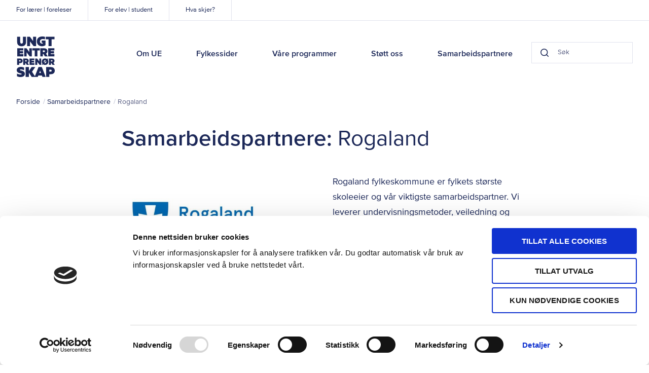

--- FILE ---
content_type: text/html; charset=UTF-8
request_url: https://www.ue.no/rogaland/samarbeidspartnere
body_size: 14866
content:

<!doctype html>
<html class="no-js" lang="nb">
  <head>
  <meta charset="utf-8">
  <meta http-equiv="X-UA-Compatible" content="IE=edge">

  <meta name="viewport" content="width=device-width, initial-scale=1, shrink-to-fit=no">

    <link rel="apple-touch-icon" sizes="180x180" href="/assets/favicon/apple-touch-icon.png">
  <link rel="icon" type="image/png" sizes="32x32" href="/assets/favicon/favicon-32x32.png">
  <link rel="icon" type="image/png" sizes="16x16" href="/assets/favicon/favicon-16x16.png">
  <link rel="manifest" href="/assets/favicon/site.webmanifest">
  <link rel="mask-icon" href="/assets/favicon/safari-pinned-tab.svg" color="#1457e9">
  <link rel="shortcut icon" href="/assets/favicon/favicon.ico">
  <meta name="msapplication-TileColor" content="#1457e9">
  <meta name="msapplication-config" content="/assets/favicon/browserconfig.xml">
  <meta name="theme-color" content="#ffffff">
  <meta name="apple-mobile-web-app-title" content="Ungt Entreprenørskap">
  <meta name="apple-mobile-web-app-capable" content="yes">
  <meta name="mobile-web-app-capable" content="yes">

  
    
  <script>
    document.documentElement.className = document.documentElement.className.replace('no-js','js');
  </script>

  <!-- Start VWO Async SmartCode -->
  <script type='text/javascript'>
  window._vwo_code = window._vwo_code || (function(){
  var account_id=550467,
  settings_tolerance=2000,
  library_tolerance=2500,
  use_existing_jquery=false,
  is_spa=1,
  hide_element='body',

  /* DO NOT EDIT BELOW THIS LINE */
  f=false,d=document,code={use_existing_jquery:function(){return use_existing_jquery;},library_tolerance:function(){return library_tolerance;},finish:function(){if(!f){f=true;var a=d.getElementById('_vis_opt_path_hides');if(a)a.parentNode.removeChild(a);}},finished:function(){return f;},load:function(a){var b=d.createElement('script');b.src=a;b.type='text/javascript';b.innerText;b.onerror=function(){_vwo_code.finish();};d.getElementsByTagName('head')[0].appendChild(b);},init:function(){
  window.settings_timer=setTimeout(function () {_vwo_code.finish() },settings_tolerance);var a=d.createElement('style'),b=hide_element?hide_element+'{opacity:0 !important;filter:alpha(opacity=0) !important;background:none !important;}':'',h=d.getElementsByTagName('head')[0];a.setAttribute('id','_vis_opt_path_hides');a.setAttribute('type','text/css');if(a.styleSheet)a.styleSheet.cssText=b;else a.appendChild(d.createTextNode(b));h.appendChild(a);this.load('https://dev.visualwebsiteoptimizer.com/j.php?a='+account_id+'&u='+encodeURIComponent(d.URL)+'&f='+(+is_spa)+'&r='+Math.random());return settings_timer; }};window._vwo_settings_timer = code.init(); return code; }());
  </script>
  <!-- End VWO Async SmartCode -->
<title>Ungt Entreprenørskap | Samarbeidspartnere</title>
<script>dataLayer = [];
(function(w,d,s,l,i){w[l]=w[l]||[];w[l].push({'gtm.start':
new Date().getTime(),event:'gtm.js'});var f=d.getElementsByTagName(s)[0],
j=d.createElement(s),dl=l!='dataLayer'?'&l='+l:'';j.async=true;j.src=
'https://www.googletagmanager.com/gtm.js?id='+i+dl;f.parentNode.insertBefore(j,f);
})(window,document,'script','dataLayer','GTM-TK86JK6');
</script><meta name="generator" content="SEOmatic">
<meta name="description" content="Ungt Entreprenørskap Rogalands samarbeidspartnere">
<meta name="referrer" content="no-referrer-when-downgrade">
<meta name="robots" content="all">
<meta content="308974007533" property="fb:profile_id">
<meta content="nb" property="og:locale">
<meta content="Ungt Entreprenørskap" property="og:site_name">
<meta content="website" property="og:type">
<meta content="https://www.ue.no/rogaland/samarbeidspartnere" property="og:url">
<meta content="Ungt Entreprenørskap | Samarbeidspartnere" property="og:title">
<meta content="Ungt Entreprenørskap Rogalands samarbeidspartnere" property="og:description">
<meta content="https://www.ue.no/media/program/_1200x630_crop_center-center_82_none/30224/DSC_0344.jpg?mtime=1581321914" property="og:image">
<meta content="1200" property="og:image:width">
<meta content="630" property="og:image:height">
<meta content="https://www.flickr.com/photos/129039589@N08/albums" property="og:see_also">
<meta content="https://www.instagram.com/ue_norge/" property="og:see_also">
<meta content="https://www.youtube.com/user/UENorgePro/featured" property="og:see_also">
<meta content="https://www.linkedin.com/company/ungt-entrepren-rskap-norge" property="og:see_also">
<meta content="https://www.facebook.com/uenorge/" property="og:see_also">
<meta content="https://twitter.com/UE_Norge" property="og:see_also">
<meta name="twitter:card" content="summary_large_image">
<meta name="twitter:site" content="@UE_Norge">
<meta name="twitter:creator" content="@UE_Norge">
<meta name="twitter:title" content="Ungt Entreprenørskap | Samarbeidspartnere">
<meta name="twitter:description" content="Ungt Entreprenørskap Rogalands samarbeidspartnere">
<meta name="twitter:image" content="https://www.ue.no/media/program/_800x418_crop_center-center_82_none/30224/DSC_0344.jpg?mtime=1581321914">
<meta name="twitter:image:width" content="800">
<meta name="twitter:image:height" content="418">
<link href="https://www.ue.no/rogaland/samarbeidspartnere" rel="canonical">
<link href="https://www.ue.no/rogaland" rel="home">
<link href="/static/public/css/styles.css?v=1751378607" rel="stylesheet">
<style>#save-draft-btn{display:none;}</style></head>
  
  <body class="layout--main section--sponsors grid--debug_"><noscript><iframe src="https://www.googletagmanager.com/ns.html?id=GTM-TK86JK6"
height="0" width="0" style="display:none;visibility:hidden"></iframe></noscript>

    <a class="o-skip-link" tabindex="1" href="#main">Til hovedinnhold</a>
    <div class="content">
      

<header class="p-header">
  <div class="wrapper">
      <a href="/" class="p-header__logo" tabindex="2">Ungt Entreprenørskap</a>
      <div class="p-header__search" data-component="header-search">
                <form action="https://www.ue.no/sok">
          <div class="p-search-field p-search-field--small">
  <button class="p-search-field__btn p-search-field__btn--search" data-element="button-search" aria-label="Search button">
    <svg class="icon icon--darkest-stroke" width="20" height="20" xmlns="http://www.w3.org/2000/svg" viewBox="0 0 20 20"><path stroke-linecap="round" stroke-linejoin="round" stroke-width="2" d="M9 17A8 8 0 1 0 9 1a8 8 0 0 0 0 16zm10 2l-4.35-4.35"/></svg>
  </button>
    <input class="p-search-field__input" type="search" name="q" value="" data-search="header-search-input" placeholder="Søk" autocomplete="off" title="Søk"/>
  <button class="p-search-field__btn p-search-field__btn--clear" data-element="button-clear" aria-label="Clear button">
    <svg class="icon icon--darkest-stroke" width="12" height="12" xmlns="http://www.w3.org/2000/svg" viewBox="0 0 12 12">
    <path fill="none" fill-rule="evenodd" stroke="#000" stroke-width="2" d="M11 1L1 11M1 1l10 10"/>
</svg>

  </button>
</div>
        </form>
      </div>
      <nav class="p-header__nav">
        <ul class="p-header__main-nav list-reset">

                      
                          <li>
                <a  class="p-header__main-nav-link" href="https://www.ue.no/om-oss" tabIndex="2">Om UE</a>
              </li>
                                  
                          <li>
                <a  class="p-header__main-nav-link" href="https://www.ue.no/kontakt" tabIndex="2">Fylkessider</a>
              </li>
                                  
                          <li>
                <a  class="p-header__main-nav-link" href="https://www.ue.no/program" tabIndex="2">Våre programmer</a>
              </li>
                                  
                          <li>
                <a  class="p-header__main-nav-link" href="https://www.ue.no/samarbeid-med-oss" tabIndex="2">Støtt oss</a>
              </li>
                                  
                          <li>
                <a  class="p-header__main-nav-link" href="https://www.ue.no/samarbeidspartnere" tabIndex="2">Samarbeidspartnere</a>
              </li>
                      
        </ul>

        <ul class="p-header__sub-nav list-reset">
                                              <li>
                <a
                  href="https://www.ue.no/laerer-foreleser"
                  class="p-header__sub-nav-link"
                  tabindex="1"
                >For lærer | foreleser</a>
              </li>
                                                <li>
                <a
                  href="https://www.ue.no/elever-og-studenter"
                  class="p-header__sub-nav-link"
                  tabindex="1"
                >For elev | student</a>
              </li>
                                                <li>
                <a
                  href="https://www.ue.no/kalender"
                  class="p-header__sub-nav-link"
                  tabindex="1"
                >Hva skjer?</a>
              </li>
                              </ul>

        <div class="p-header__close-mobile-nav">
          <div class="p-header__icon">
            <div class="p-header__icon-image p-header__icon-image--close">
              <svg class="icon icon--darkest-stroke" width="16" height="16" xmlns="http://www.w3.org/2000/svg" viewBox="0 0 16 16" role="presentation"><path stroke-linecap="round" stroke-linejoin="round" stroke-width="2" d="M15 1L1 15M1 1l14 14"/></svg>

            </div>
            Lukk
          </div>
        </div>
      </nav>

      <div class="p-header__toggle-mobile-nav">
        <div class="p-header__icon">
          <div class="p-header__icon-image  p-header__icon-image--menu">
            <span></span>
            <span></span>
            <span></span>
          </div>
          Meny
        </div>
      </div>

      <div class="p-header__mobile-search">
        <div class="p-header__icon">
            <div class="p-header__icon-image p-header__icon-image--search">
              <svg class="icon icon--darkest-stroke" width="20" height="20" xmlns="http://www.w3.org/2000/svg" viewBox="0 0 20 20"><path stroke-linecap="round" stroke-linejoin="round" stroke-width="2" d="M9 17A8 8 0 1 0 9 1a8 8 0 0 0 0 16zm10 2l-4.35-4.35"/></svg>
            </div>
            Søk
        </div>
      </div>

      
  </div>
</header>
      
  <section class="o-blocks__block o-blocks__block--tight p-breadcrumbs" aria-label="Breadcrumbs">
    <div class="o-blocks__container">
      <div class="o-blocks__content">
        <ul class="p-breadcrumbs__list list-reset">
          <li class="p-breadcrumbs__item">
            <a href="/">Forside</a>
          </li>
                                                <li class="p-breadcrumbs__item">
                <a
                  href="/samarbeidspartnere"
                  target="_self"
                >  Samarbeidspartnere</a>
              </li>
                                                            <li
                class="p-breadcrumbs__item"
                aria-current="Rogaland"
              >  Rogaland</li>
                              </ul>
      </div>
    </div>
  </section>

      <main id="main" class="main-content" aria-label="main-content">
          <div class="o-blocks o-blocks--spacer">
    <!-- BEGIN elasticsearch indexed content -->
    <section class="o-blocks__block o-blocks__block--tight">
      <div class="o-blocks__container o-blocks__container--narrow">
        <div class="o-blocks__content">
          
<div class="p-page-header">
  <h1 class="p-page-header__title">Samarbeidspartnere: <span class="sub-title">Rogaland</span></h1>
  
  
  </div>
        </div>
      </div>
    </section>

      
        
                      <section class="o-blocks__block" aria-label="Side by side - 703964">
        <div class="o-blocks__container o-blocks__container--narrow">
          

<div class="o-blocks__content c-side-by-side">
  <div class="c-side-by-side__wrapper">
    <div class="c-side-by-side__object">
              
                          
      <figure><picture
                   ><source
              srcset="https://www.ue.no/media/stock/_604xAUTO_crop_center-center_82_none/rogaland-fylkeskommune.jpg?c=20200216210737 1x, https://www.ue.no/media/stock/_1208xAUTO_crop_center-center_82_none/rogaland-fylkeskommune.jpg?c=20200216210737 2x"
              media="(min-width: 1024px)"
            /><source
              srcset="https://www.ue.no/media/stock/_448xAUTO_crop_center-center_82_none/rogaland-fylkeskommune.jpg?c=20200216210737 1x, https://www.ue.no/media/stock/_896xAUTO_crop_center-center_82_none/rogaland-fylkeskommune.jpg?c=20200216210737 2x"
              media="(min-width: 650px) and (max-width: 1023px)"
            /><source
              srcset="https://www.ue.no/media/stock/_382xAUTO_crop_center-center_82_none/rogaland-fylkeskommune.jpg?c=20200216210737 1x, https://www.ue.no/media/stock/_764xAUTO_crop_center-center_82_none/rogaland-fylkeskommune.jpg?c=20200216210737 2x"
              media="(max-width: 649px)"
            /><img
            src="https://www.ue.no/media/stock/_604xAUTO_crop_center-center_82_none/rogaland-fylkeskommune.jpg?c=20200216210737"
            alt="Rogaland fylkeskommune"
          /></picture></figure>  
                  </div>
    <div class="c-side-by-side__body c-rich-text"><p><span>Rogaland fylkeskommune er fylkets største skoleeier og vår viktigste samarbeidspartner. Vi leverer undervisningsmetoder, veiledning og aktivitet til lærer og elever ved de fleste av fylkets 26 videregående skoler. Vi samarbeider tett om oppnå visjoner og mål som ligger i det vedtatte </span><a href="https://www.rogfk.no/vare-tjenester/planlegging/gjeldende-planer-og-strategier/skole-og-opplaring/veikart-for-entreprenorskap/">Veikartet for entreprenørskap.</a></p></div>
  </div>
</div>
        </div>
      </section>
                            <section class="o-blocks__block" aria-label="Divider - 703965">
        <div class="o-blocks__container o-blocks__container--narrow">
          
<div  class="o-blocks__content c-divider c-divider--hr">
  <hr />
</div>
        </div>
      </section>
                            <section class="o-blocks__block" aria-label="Side by side - 703966">
        <div class="o-blocks__container o-blocks__container--narrow">
          

<div class="o-blocks__content c-side-by-side">
  <div class="c-side-by-side__wrapper">
    <div class="c-side-by-side__object">
              
                          
      <figure><picture
                   ><source
              srcset="https://www.ue.no/resources/_604xAUTO_crop_center-center_82_none/rgb_SB1_SN_verti_pos.png?c=20240930135312 1x, https://www.ue.no/resources/_1208xAUTO_crop_center-center_82_none/rgb_SB1_SN_verti_pos.png?c=20240930135312 2x"
              media="(min-width: 1024px)"
            /><source
              srcset="https://www.ue.no/resources/_448xAUTO_crop_center-center_82_none/rgb_SB1_SN_verti_pos.png?c=20240930135312 1x, https://www.ue.no/resources/_896xAUTO_crop_center-center_82_none/rgb_SB1_SN_verti_pos.png?c=20240930135312 2x"
              media="(min-width: 650px) and (max-width: 1023px)"
            /><source
              srcset="https://www.ue.no/resources/_382xAUTO_crop_center-center_82_none/rgb_SB1_SN_verti_pos.png?c=20240930135312 1x, https://www.ue.no/resources/_764xAUTO_crop_center-center_82_none/rgb_SB1_SN_verti_pos.png?c=20240930135312 2x"
              media="(max-width: 649px)"
            /><img
            src="https://www.ue.no/resources/_604xAUTO_crop_center-center_82_none/rgb_SB1_SN_verti_pos.png?c=20240930135312"
            alt="Rgb SB1 SN verti pos"
          /></picture></figure>  
                  </div>
    <div class="c-side-by-side__body c-rich-text"><p>SpareBank 1 Sør-Norge er Sør- og Vestlandets ledende finanshus. De har røtter tilbake til 1839, og har i dag over 250.000 privatpersoner og bedrifter som kunder. De har i flere år samarbeidet med oss for å bevisstgjøre elever innfor personlig økonomi. De er også en sentral bidragsyter i arbeidet med Ungdomsbedrifter i hele fylket.</p></div>
  </div>
</div>
        </div>
      </section>
                            <section class="o-blocks__block" aria-label="Divider - 703967">
        <div class="o-blocks__container o-blocks__container--narrow">
          
<div  class="o-blocks__content c-divider c-divider--hr">
  <hr />
</div>
        </div>
      </section>
                            <section class="o-blocks__block" aria-label="Side by side - 703968">
        <div class="o-blocks__container o-blocks__container--narrow">
          

<div class="o-blocks__content c-side-by-side">
  <div class="c-side-by-side__wrapper">
    <div class="c-side-by-side__object">
              
                          
      <figure><picture
                   ><source
              srcset="https://www.ue.no/media/stock/_604xAUTO_crop_center-center_82_none/srstiftelsen-logo.jpg?c=20200216210704 1x, https://www.ue.no/media/stock/_1208xAUTO_crop_center-center_82_none/srstiftelsen-logo.jpg?c=20200216210704 2x"
              media="(min-width: 1024px)"
            /><source
              srcset="https://www.ue.no/media/stock/_448xAUTO_crop_center-center_82_none/srstiftelsen-logo.jpg?c=20200216210704 1x, https://www.ue.no/media/stock/_896xAUTO_crop_center-center_82_none/srstiftelsen-logo.jpg?c=20200216210704 2x"
              media="(min-width: 650px) and (max-width: 1023px)"
            /><source
              srcset="https://www.ue.no/media/stock/_382xAUTO_crop_center-center_82_none/srstiftelsen-logo.jpg?c=20200216210704 1x, https://www.ue.no/media/stock/_764xAUTO_crop_center-center_82_none/srstiftelsen-logo.jpg?c=20200216210704 2x"
              media="(max-width: 649px)"
            /><img
            src="https://www.ue.no/media/stock/_604xAUTO_crop_center-center_82_none/srstiftelsen-logo.jpg?c=20200216210704"
            alt="Srstiftelsen logo"
          /></picture></figure>  
                  </div>
    <div class="c-side-by-side__body c-rich-text"><p>Gjennom generasjoner har SpareBank 1 Sør-Norge bygget opp verdier som har bidratt til trivsel, vekst og ny verdiskaping for mennesker i regionen. <br />De har gjennom flere år støttet ulike prosjekter hos Ungt Entreprenørskap både på barneskole, ungdomsskole og videregående.<br /></p></div>
  </div>
</div>
        </div>
      </section>
                            <section class="o-blocks__block" aria-label="Divider - 703969">
        <div class="o-blocks__container o-blocks__container--narrow">
          
<div  class="o-blocks__content c-divider c-divider--hr">
  <hr />
</div>
        </div>
      </section>
                            <section class="o-blocks__block" aria-label="Side by side - 703970">
        <div class="o-blocks__container o-blocks__container--narrow">
          

<div class="o-blocks__content c-side-by-side">
  <div class="c-side-by-side__wrapper">
    <div class="c-side-by-side__object">
              
                          
      <figure><picture
                   ><source
              srcset="https://www.ue.no/resources/_604xAUTO_crop_center-center_82_none/Vaer-Energi-blue-center_2025-12-03-100602_kkjd.jpg?c=20251203110602 1x, https://www.ue.no/resources/_1208xAUTO_crop_center-center_82_none/Vaer-Energi-blue-center_2025-12-03-100602_kkjd.jpg?c=20251203110602 2x"
              media="(min-width: 1024px)"
            /><source
              srcset="https://www.ue.no/resources/_448xAUTO_crop_center-center_82_none/Vaer-Energi-blue-center_2025-12-03-100602_kkjd.jpg?c=20251203110602 1x, https://www.ue.no/resources/_896xAUTO_crop_center-center_82_none/Vaer-Energi-blue-center_2025-12-03-100602_kkjd.jpg?c=20251203110602 2x"
              media="(min-width: 650px) and (max-width: 1023px)"
            /><source
              srcset="https://www.ue.no/resources/_382xAUTO_crop_center-center_82_none/Vaer-Energi-blue-center_2025-12-03-100602_kkjd.jpg?c=20251203110602 1x, https://www.ue.no/resources/_764xAUTO_crop_center-center_82_none/Vaer-Energi-blue-center_2025-12-03-100602_kkjd.jpg?c=20251203110602 2x"
              media="(max-width: 649px)"
            /><img
            src="https://www.ue.no/resources/_604xAUTO_crop_center-center_82_none/Vaer-Energi-blue-center_2025-12-03-100602_kkjd.jpg?c=20251203110602"
            alt="Va er Energi blue center"
          /></picture></figure>  
                  </div>
    <div class="c-side-by-side__body c-rich-text"><p><span>Vår Energi opererer olje- og gassproduksjon over hele sokkelen, med felt i Barentshavet, Norskehavet og Nordsjøen. De har hovedkontor på Forus i Stavanger-regionen og avdelingskontorer i Hammerfest og Oslo. Sammen med oss arrangerer de "Vår Energi Challenge" hvor elever fra videregående skole utfordres til å løse reelle problemstillinger knyttet til FNs Bærekraftsmål.</span> <br /></p></div>
  </div>
</div>
        </div>
      </section>
                            <section class="o-blocks__block" aria-label="Divider - 703973">
        <div class="o-blocks__container o-blocks__container--narrow">
          
<div  class="o-blocks__content c-divider c-divider--hr">
  <hr />
</div>
        </div>
      </section>
                            <section class="o-blocks__block" aria-label="Side by side - 703974">
        <div class="o-blocks__container o-blocks__container--narrow">
          

<div class="o-blocks__content c-side-by-side">
  <div class="c-side-by-side__wrapper">
    <div class="c-side-by-side__object">
              
                          
      <figure><picture
                   ><source
              srcset="https://www.ue.no/media/stock/_604xAUTO_crop_center-center_82_none/Samfunnssentralen_logo_staeende_ORIG.jpg?c=20200216210735 1x, https://www.ue.no/media/stock/_1208xAUTO_crop_center-center_82_none/Samfunnssentralen_logo_staeende_ORIG.jpg?c=20200216210735 2x"
              media="(min-width: 1024px)"
            /><source
              srcset="https://www.ue.no/media/stock/_448xAUTO_crop_center-center_82_none/Samfunnssentralen_logo_staeende_ORIG.jpg?c=20200216210735 1x, https://www.ue.no/media/stock/_896xAUTO_crop_center-center_82_none/Samfunnssentralen_logo_staeende_ORIG.jpg?c=20200216210735 2x"
              media="(min-width: 650px) and (max-width: 1023px)"
            /><source
              srcset="https://www.ue.no/media/stock/_382xAUTO_crop_center-center_82_none/Samfunnssentralen_logo_staeende_ORIG.jpg?c=20200216210735 1x, https://www.ue.no/media/stock/_764xAUTO_crop_center-center_82_none/Samfunnssentralen_logo_staeende_ORIG.jpg?c=20200216210735 2x"
              media="(max-width: 649px)"
            /><img
            src="https://www.ue.no/media/stock/_604xAUTO_crop_center-center_82_none/Samfunnssentralen_logo_staeende_ORIG.jpg?c=20200216210735"
            alt="Samfunnssentralen logo staeende ORIG"
          /></picture></figure>  
                  </div>
    <div class="c-side-by-side__body c-rich-text"><p><span>Samfunnssentralen eies og drives av investeringsselskapet TD Veen. Samfunnssentralen har valgt å satse på sosialt entreprenørskap innen fire områder: Ungdom, rehabilitering, ren mat og redesign/gjenbruk. De tilbyr kontorfellesskap og støtte til sosiale entreprenører i oppstartsfasen. Sammen med oss deler de ut prisen for "Årets sosiale entreprenør" for Elevbedrifter på ungdomsskolen.</span> </p></div>
  </div>
</div>
        </div>
      </section>
                            <section class="o-blocks__block" aria-label="Divider - 703975">
        <div class="o-blocks__container o-blocks__container--narrow">
          
<div  class="o-blocks__content c-divider c-divider--hr">
  <hr />
</div>
        </div>
      </section>
                            <section class="o-blocks__block" aria-label="Side by side - 703976">
        <div class="o-blocks__container o-blocks__container--narrow">
          

<div class="o-blocks__content c-side-by-side">
  <div class="c-side-by-side__wrapper">
    <div class="c-side-by-side__object">
              
                          
      <figure><picture
                   ><source
              srcset="https://www.ue.no/media/stock/_604xAUTO_crop_center-center_82_none/HK_logo_RGB_primaer-payoff.jpg?c=20200216210640 1x, https://www.ue.no/media/stock/_1208xAUTO_crop_center-center_82_none/HK_logo_RGB_primaer-payoff.jpg?c=20200216210640 2x"
              media="(min-width: 1024px)"
            /><source
              srcset="https://www.ue.no/media/stock/_448xAUTO_crop_center-center_82_none/HK_logo_RGB_primaer-payoff.jpg?c=20200216210640 1x, https://www.ue.no/media/stock/_896xAUTO_crop_center-center_82_none/HK_logo_RGB_primaer-payoff.jpg?c=20200216210640 2x"
              media="(min-width: 650px) and (max-width: 1023px)"
            /><source
              srcset="https://www.ue.no/media/stock/_382xAUTO_crop_center-center_82_none/HK_logo_RGB_primaer-payoff.jpg?c=20200216210640 1x, https://www.ue.no/media/stock/_764xAUTO_crop_center-center_82_none/HK_logo_RGB_primaer-payoff.jpg?c=20200216210640 2x"
              media="(max-width: 649px)"
            /><img
            src="https://www.ue.no/media/stock/_604xAUTO_crop_center-center_82_none/HK_logo_RGB_primaer-payoff.jpg?c=20200216210640"
            alt="HK logo RGB primaer payoff"
          /></picture></figure>  
                  </div>
    <div class="c-side-by-side__body c-rich-text"><p><span>Haugaland Kraft skaper merverdi for innbyggerne på Haugalandet. Haugaland Kraft jobber med å utvikle områder som er og vil bli viktige for fremtiden, for både næringsliv og samfunn. Som samarbeidspartner bidrar de til arbeidet med Ungdomsbedrifter hvor de sammen med Lyse deler ut Bærekraftsprisen under Fylkesmesterskapet.</span></p></div>
  </div>
</div>
        </div>
      </section>
                            <section class="o-blocks__block" aria-label="Divider - 703977">
        <div class="o-blocks__container o-blocks__container--narrow">
          
<div  class="o-blocks__content c-divider c-divider--hr">
  <hr />
</div>
        </div>
      </section>
                            <section class="o-blocks__block" aria-label="Side by side - 703978">
        <div class="o-blocks__container o-blocks__container--narrow">
          

<div class="o-blocks__content c-side-by-side">
  <div class="c-side-by-side__wrapper">
    <div class="c-side-by-side__object">
              
                          
      <figure><picture
                   ><source
              srcset="https://www.ue.no/resources/_604xAUTO_crop_center-center_82_none/gassco_logo_rgb.jpg?c=20200609155031 1x, https://www.ue.no/resources/_1208xAUTO_crop_center-center_82_none/gassco_logo_rgb.jpg?c=20200609155031 2x"
              media="(min-width: 1024px)"
            /><source
              srcset="https://www.ue.no/resources/_448xAUTO_crop_center-center_82_none/gassco_logo_rgb.jpg?c=20200609155031 1x, https://www.ue.no/resources/_896xAUTO_crop_center-center_82_none/gassco_logo_rgb.jpg?c=20200609155031 2x"
              media="(min-width: 650px) and (max-width: 1023px)"
            /><source
              srcset="https://www.ue.no/resources/_382xAUTO_crop_center-center_82_none/gassco_logo_rgb.jpg?c=20200609155031 1x, https://www.ue.no/resources/_764xAUTO_crop_center-center_82_none/gassco_logo_rgb.jpg?c=20200609155031 2x"
              media="(max-width: 649px)"
            /><img
            src="https://www.ue.no/resources/_604xAUTO_crop_center-center_82_none/gassco_logo_rgb.jpg?c=20200609155031"
            alt="Gassco logo rgb"
          /></picture></figure>  
                  </div>
    <div class="c-side-by-side__body c-rich-text"><p><span>Gassco har som operatør ansvar for sikker og effektiv transport av gass fra norsk sokkel og skal være en ledende gasstransportør i Europa. De samarbeider med oss for å gi Ungdomsbedrifter på Haugalandet gode vilkår. I tillegg deler de ut Innovasjonsprisen under Fylkesmesterskapet for Ungdomsbedrifter hver vår.</span></p></div>
  </div>
</div>
        </div>
      </section>
                            <section class="o-blocks__block" aria-label="Divider - 703979">
        <div class="o-blocks__container o-blocks__container--narrow">
          
<div  class="o-blocks__content c-divider c-divider--hr">
  <hr />
</div>
        </div>
      </section>
                            <section class="o-blocks__block" aria-label="Side by side - 703982">
        <div class="o-blocks__container o-blocks__container--narrow">
          

<div class="o-blocks__content c-side-by-side">
  <div class="c-side-by-side__wrapper">
    <div class="c-side-by-side__object">
              
                          
      <figure><picture
                   ><source
              srcset="https://www.ue.no/resources/_604xAUTO_crop_center-center_82_none/Dalane-Energi.jpg?c=20200722133338 1x, https://www.ue.no/resources/_1208xAUTO_crop_center-center_82_none/Dalane-Energi.jpg?c=20200722133338 2x"
              media="(min-width: 1024px)"
            /><source
              srcset="https://www.ue.no/resources/_448xAUTO_crop_center-center_82_none/Dalane-Energi.jpg?c=20200722133338 1x, https://www.ue.no/resources/_896xAUTO_crop_center-center_82_none/Dalane-Energi.jpg?c=20200722133338 2x"
              media="(min-width: 650px) and (max-width: 1023px)"
            /><source
              srcset="https://www.ue.no/resources/_382xAUTO_crop_center-center_82_none/Dalane-Energi.jpg?c=20200722133338 1x, https://www.ue.no/resources/_764xAUTO_crop_center-center_82_none/Dalane-Energi.jpg?c=20200722133338 2x"
              media="(max-width: 649px)"
            /><img
            src="https://www.ue.no/resources/_604xAUTO_crop_center-center_82_none/Dalane-Energi.jpg?c=20200722133338"
            alt="Dalane Energi"
          /></picture></figure>  
                  </div>
    <div class="c-side-by-side__body c-rich-text"><p>Dalane Energi AS er et konsern bestående av Dalane Kraft AS, Dalane Nett AS og Dalane Energisalg AS. Vårt samarbeid er knyttet til programmene SMART (barneskole) i Dalaneregionen.<br /></p></div>
  </div>
</div>
        </div>
      </section>
                            <section class="o-blocks__block" aria-label="Divider - 703985">
        <div class="o-blocks__container o-blocks__container--narrow">
          
<div  class="o-blocks__content c-divider c-divider--hr">
  <hr />
</div>
        </div>
      </section>
                            <section class="o-blocks__block" aria-label="Side by side - 703986">
        <div class="o-blocks__container o-blocks__container--narrow">
          

<div class="o-blocks__content c-side-by-side">
  <div class="c-side-by-side__wrapper">
    <div class="c-side-by-side__object">
              
                          
      <figure><picture
                   ><source
              srcset="https://www.ue.no/media/stock/_604xAUTO_crop_center-center_82_none/smedvigja.png?c=20210920143411 1x, https://www.ue.no/media/stock/_1208xAUTO_crop_center-center_82_none/smedvigja.png?c=20210920143411 2x"
              media="(min-width: 1024px)"
            /><source
              srcset="https://www.ue.no/media/stock/_448xAUTO_crop_center-center_82_none/smedvigja.png?c=20210920143411 1x, https://www.ue.no/media/stock/_896xAUTO_crop_center-center_82_none/smedvigja.png?c=20210920143411 2x"
              media="(min-width: 650px) and (max-width: 1023px)"
            /><source
              srcset="https://www.ue.no/media/stock/_382xAUTO_crop_center-center_82_none/smedvigja.png?c=20210920143411 1x, https://www.ue.no/media/stock/_764xAUTO_crop_center-center_82_none/smedvigja.png?c=20210920143411 2x"
              media="(max-width: 649px)"
            /><img
            src="https://www.ue.no/media/stock/_604xAUTO_crop_center-center_82_none/smedvigja.png?c=20210920143411"
            alt="Smedvigja"
          /></picture></figure>  
                  </div>
    <div class="c-side-by-side__body c-rich-text"><p><span>Smedvig er et investerings- og utviklingsselskap som investerer kapital og tilfører kompetanse i prosjekter vi tror på. Smedvig har investert og utviklet eiendom siden slutten av 60-tallet. Vi tenker langsiktig og jobber strategisk med innovasjon for å ligge et steg foran i dagens endrede marked. Sammen med oss satser de spesielt på ungdomsbedrifter på yrkesfag.</span></p></div>
  </div>
</div>
        </div>
      </section>
                            <section class="o-blocks__block" aria-label="Divider - 1992640">
        <div class="o-blocks__container o-blocks__container--narrow">
          
<div  class="o-blocks__content c-divider c-divider--hr">
  <hr />
</div>
        </div>
      </section>
                            <section class="o-blocks__block" aria-label="Side by side - 1992641">
        <div class="o-blocks__container o-blocks__container--narrow">
          

<div class="o-blocks__content c-side-by-side">
  <div class="c-side-by-side__wrapper">
    <div class="c-side-by-side__object">
              
                          
      <figure><picture
                   ><source
              srcset="https://www.ue.no/media/userphotos/_604xAUTO_crop_center-center_82_none/Bouvet_Logo_blue-3.png?c=20230531082036 1x, https://www.ue.no/media/userphotos/_1208xAUTO_crop_center-center_82_none/Bouvet_Logo_blue-3.png?c=20230531082036 2x"
              media="(min-width: 1024px)"
            /><source
              srcset="https://www.ue.no/media/userphotos/_448xAUTO_crop_center-center_82_none/Bouvet_Logo_blue-3.png?c=20230531082036 1x, https://www.ue.no/media/userphotos/_896xAUTO_crop_center-center_82_none/Bouvet_Logo_blue-3.png?c=20230531082036 2x"
              media="(min-width: 650px) and (max-width: 1023px)"
            /><source
              srcset="https://www.ue.no/media/userphotos/_382xAUTO_crop_center-center_82_none/Bouvet_Logo_blue-3.png?c=20230531082036 1x, https://www.ue.no/media/userphotos/_764xAUTO_crop_center-center_82_none/Bouvet_Logo_blue-3.png?c=20230531082036 2x"
              media="(max-width: 649px)"
            /><img
            src="https://www.ue.no/media/userphotos/_604xAUTO_crop_center-center_82_none/Bouvet_Logo_blue-3.png?c=20230531082036"
            alt="Bouvet Logo blue 3"
          /></picture></figure>  
                  </div>
    <div class="c-side-by-side__body c-rich-text"><p><span>Bouvet er et helnorsk konsulentselskap som går foran og bygger fremtidens samfunn. Det er deres glede å rådgi, designe, utvikle, forvalte, og gi råd om IT-løsninger og digital kommunikasjon – sammen med kunder.</span></p>
<p><span>De vil sammen med Ungt Entrepenørskap Rogaland bidra til å bygge morgendagens kompetanse på problemløsning, kreativitet og samarbeid. Det gjør de gjennom programmet SMART vi gjennomfører på barneskolen. </span></p></div>
  </div>
</div>
        </div>
      </section>
                            <section class="o-blocks__block" aria-label="Divider - 2634613">
        <div class="o-blocks__container o-blocks__container--narrow">
          
<div  class="o-blocks__content c-divider c-divider--hr">
  <hr />
</div>
        </div>
      </section>
                            <section class="o-blocks__block" aria-label="Side by side - 2634384">
        <div class="o-blocks__container o-blocks__container--narrow">
          

<div class="o-blocks__content c-side-by-side">
  <div class="c-side-by-side__wrapper">
    <div class="c-side-by-side__object">
              
                          
      <figure><picture
                   ><source
              srcset="https://www.ue.no/resources/_604xAUTO_crop_center-center_82_none/IVAR_rgb_blaa.png?c=20240610093811 1x, https://www.ue.no/resources/_1208xAUTO_crop_center-center_82_none/IVAR_rgb_blaa.png?c=20240610093811 2x"
              media="(min-width: 1024px)"
            /><source
              srcset="https://www.ue.no/resources/_448xAUTO_crop_center-center_82_none/IVAR_rgb_blaa.png?c=20240610093811 1x, https://www.ue.no/resources/_896xAUTO_crop_center-center_82_none/IVAR_rgb_blaa.png?c=20240610093811 2x"
              media="(min-width: 650px) and (max-width: 1023px)"
            /><source
              srcset="https://www.ue.no/resources/_382xAUTO_crop_center-center_82_none/IVAR_rgb_blaa.png?c=20240610093811 1x, https://www.ue.no/resources/_764xAUTO_crop_center-center_82_none/IVAR_rgb_blaa.png?c=20240610093811 2x"
              media="(max-width: 649px)"
            /><img
            src="https://www.ue.no/resources/_604xAUTO_crop_center-center_82_none/IVAR_rgb_blaa.png?c=20240610093811"
            alt="IVAR rgb blaa"
          /></picture></figure>  
                  </div>
    <div class="c-side-by-side__body c-rich-text"><p>IVAR IKS er et interkommunalt selskap med ansvar for vann, avløp og gjenvinning. I forbindelse med Stavanger sitt byjubileum i 2025 gjennomfører de sammen med oss «SMART Omslag». Sammen utfordrer vi elever på mellomtrinnet til å løfte blikket og foreslå løsninger på problemer knyttet til framtidens boformer og havet som ressurs.</p></div>
  </div>
</div>
        </div>
      </section>
                            <section class="o-blocks__block" aria-label="Divider - 2688974">
        <div class="o-blocks__container o-blocks__container--narrow">
          
<div  class="o-blocks__content c-divider c-divider--hr">
  <hr />
</div>
        </div>
      </section>
                            <section class="o-blocks__block" aria-label="Side by side - 2688975">
        <div class="o-blocks__container o-blocks__container--narrow">
          

<div class="o-blocks__content c-side-by-side">
  <div class="c-side-by-side__wrapper">
    <div class="c-side-by-side__object">
              
                          
      <figure><picture
                   ><source
              srcset="https://www.ue.no/media/news/_604xAUTO_crop_center-center_82_none/Ellen-Axel-Lunds-stiftelse-org.-logo-gull-1.jpg?c=20241024125020 1x, https://www.ue.no/media/news/_1208xAUTO_crop_center-center_82_none/Ellen-Axel-Lunds-stiftelse-org.-logo-gull-1.jpg?c=20241024125020 2x"
              media="(min-width: 1024px)"
            /><source
              srcset="https://www.ue.no/media/news/_448xAUTO_crop_center-center_82_none/Ellen-Axel-Lunds-stiftelse-org.-logo-gull-1.jpg?c=20241024125020 1x, https://www.ue.no/media/news/_896xAUTO_crop_center-center_82_none/Ellen-Axel-Lunds-stiftelse-org.-logo-gull-1.jpg?c=20241024125020 2x"
              media="(min-width: 650px) and (max-width: 1023px)"
            /><source
              srcset="https://www.ue.no/media/news/_382xAUTO_crop_center-center_82_none/Ellen-Axel-Lunds-stiftelse-org.-logo-gull-1.jpg?c=20241024125020 1x, https://www.ue.no/media/news/_764xAUTO_crop_center-center_82_none/Ellen-Axel-Lunds-stiftelse-org.-logo-gull-1.jpg?c=20241024125020 2x"
              media="(max-width: 649px)"
            /><img
            src="https://www.ue.no/media/news/_604xAUTO_crop_center-center_82_none/Ellen-Axel-Lunds-stiftelse-org.-logo-gull-1.jpg?c=20241024125020"
            alt="Ellen Axel Lunds stiftelse org logo gull 1"
          /></picture></figure>  
                  </div>
    <div class="c-side-by-side__body c-rich-text"><p>Ellen &amp; Axel Lunds stiftelse har som mål å støtte tiltak og prosjekter som bidrar til økt rekruttering og/eller kompetanseutvikling innenfor hotell-, restaurant- og reiselivsnæringen.</p></div>
  </div>
</div>
        </div>
      </section>
                            <section class="o-blocks__block" aria-label="Divider - 2893525">
        <div class="o-blocks__container o-blocks__container--narrow">
          
<div  class="o-blocks__content c-divider c-divider--hr">
  <hr />
</div>
        </div>
      </section>
                            <section class="o-blocks__block" aria-label="Side by side - 2893396">
        <div class="o-blocks__container o-blocks__container--narrow">
          

<div class="o-blocks__content c-side-by-side">
  <div class="c-side-by-side__wrapper">
    <div class="c-side-by-side__object">
              
                          
      <figure><picture
                   ><source
              srcset="https://www.ue.no/resources/_604xAUTO_crop_center-center_82_none/Backe.png?c=20251203110111 1x, https://www.ue.no/resources/_1208xAUTO_crop_center-center_82_none/Backe.png?c=20251203110111 2x"
              media="(min-width: 1024px)"
            /><source
              srcset="https://www.ue.no/resources/_448xAUTO_crop_center-center_82_none/Backe.png?c=20251203110111 1x, https://www.ue.no/resources/_896xAUTO_crop_center-center_82_none/Backe.png?c=20251203110111 2x"
              media="(min-width: 650px) and (max-width: 1023px)"
            /><source
              srcset="https://www.ue.no/resources/_382xAUTO_crop_center-center_82_none/Backe.png?c=20251203110111 1x, https://www.ue.no/resources/_764xAUTO_crop_center-center_82_none/Backe.png?c=20251203110111 2x"
              media="(max-width: 649px)"
            /><img
            src="https://www.ue.no/resources/_604xAUTO_crop_center-center_82_none/Backe.png?c=20251203110111"
            alt="Backe"
          /></picture></figure>  
                  </div>
    <div class="c-side-by-side__body c-rich-text"><p><span>Backe er grunnleggende opptatt av at deres virksomhet skal kjennetegnes av seriøsitet og positiv verdiskapning for neste generasjon. Backe ser på samarbeidet med UE Rogaland som en strategisk satsing og sammen med oss gjennomfører de innovasjonscampen "Backe Byggfag Challenge" for VG1-elever på Bygg- og anleggsteknikk.</span><br style="border:0px solid rgb(229,231,235);color:rgb(63,77,90);font-family:'system-ui', BlinkMacSystemFont, '-apple-system';" /><br style="border:0px solid rgb(229,231,235);color:rgb(63,77,90);font-family:'system-ui', BlinkMacSystemFont, '-apple-system';" /><span>«</span><em>Vi støtter Ungt Entreprenørskap fordi de gir unge praktisk erfaring med samarbeid, problemløsning og arbeidsliv. Vi trenger flere flinke fagfolk, og dette partnerskapet gir oss muligheten til å vise bredden i yrkene, styrke rekrutteringen og bygge stolthet rundt et viktig samfunnsoppdrag</em><span>,» sier Sjur Hana, administrerende direktør hos Backe.</span></p></div>
  </div>
</div>
        </div>
      </section>
                            <section class="o-blocks__block" aria-label="Divider - 2893526">
        <div class="o-blocks__container o-blocks__container--narrow">
          
<div  class="o-blocks__content c-divider c-divider--hr">
  <hr />
</div>
        </div>
      </section>
                            <section class="o-blocks__block" aria-label="Side by side - 2893397">
        <div class="o-blocks__container o-blocks__container--narrow">
          

<div class="o-blocks__content c-side-by-side">
  <div class="c-side-by-side__wrapper">
    <div class="c-side-by-side__object">
              
                          
      <figure><picture
                   ><source
              srcset="https://www.ue.no/resources/_604xAUTO_crop_center-center_82_none/Harbour-Energy.png?c=20251203110132 1x, https://www.ue.no/resources/_1208xAUTO_crop_center-center_82_none/Harbour-Energy.png?c=20251203110132 2x"
              media="(min-width: 1024px)"
            /><source
              srcset="https://www.ue.no/resources/_448xAUTO_crop_center-center_82_none/Harbour-Energy.png?c=20251203110132 1x, https://www.ue.no/resources/_896xAUTO_crop_center-center_82_none/Harbour-Energy.png?c=20251203110132 2x"
              media="(min-width: 650px) and (max-width: 1023px)"
            /><source
              srcset="https://www.ue.no/resources/_382xAUTO_crop_center-center_82_none/Harbour-Energy.png?c=20251203110132 1x, https://www.ue.no/resources/_764xAUTO_crop_center-center_82_none/Harbour-Energy.png?c=20251203110132 2x"
              media="(max-width: 649px)"
            /><img
            src="https://www.ue.no/resources/_604xAUTO_crop_center-center_82_none/Harbour-Energy.png?c=20251203110132"
            alt="Harbour Energy"
          /></picture></figure>  
                  </div>
    <div class="c-side-by-side__body c-rich-text"><p><span>Harbour Energy er en av verdens største olje og gassbedrifter med operasjoner på fem kontinenter og ønsker å spille en rolle i energiomstillingen. Harbour Energy ansatte er med på prosjektet Vårt Lokalsamfunn og skal besøke elever på 4. trinn ved barneskoler i Stavanger, Sandnes og Sola. Målet er å gi barn tidlig innsikt i hvordan samfunnet rundt dem fungerer – og hvordan de selv kan være med og forme det.</span></p></div>
  </div>
</div>
        </div>
      </section>
                            <section class="o-blocks__block" aria-label="Divider - 2893370">
        <div class="o-blocks__container o-blocks__container--narrow">
          
<div  class="o-blocks__content c-divider c-divider--hr">
  <hr />
</div>
        </div>
      </section>
                            <section class="o-blocks__block" aria-label="Side by side - 703980">
        <div class="o-blocks__container o-blocks__container--narrow">
          

<div class="o-blocks__content c-side-by-side">
  <div class="c-side-by-side__wrapper">
    <div class="c-side-by-side__object">
              
                          
      <figure><picture
                   ><source
              srcset="https://www.ue.no/media/stock/_604xAUTO_crop_center-center_82_none/WEB_IKM_logo-rgb-fredn_omr.jpg?c=20200216210707 1x, https://www.ue.no/media/stock/_1208xAUTO_crop_center-center_82_none/WEB_IKM_logo-rgb-fredn_omr.jpg?c=20200216210707 2x"
              media="(min-width: 1024px)"
            /><source
              srcset="https://www.ue.no/media/stock/_448xAUTO_crop_center-center_82_none/WEB_IKM_logo-rgb-fredn_omr.jpg?c=20200216210707 1x, https://www.ue.no/media/stock/_896xAUTO_crop_center-center_82_none/WEB_IKM_logo-rgb-fredn_omr.jpg?c=20200216210707 2x"
              media="(min-width: 650px) and (max-width: 1023px)"
            /><source
              srcset="https://www.ue.no/media/stock/_382xAUTO_crop_center-center_82_none/WEB_IKM_logo-rgb-fredn_omr.jpg?c=20200216210707 1x, https://www.ue.no/media/stock/_764xAUTO_crop_center-center_82_none/WEB_IKM_logo-rgb-fredn_omr.jpg?c=20200216210707 2x"
              media="(max-width: 649px)"
            /><img
            src="https://www.ue.no/media/stock/_604xAUTO_crop_center-center_82_none/WEB_IKM_logo-rgb-fredn_omr.jpg?c=20200216210707"
            alt="WEB IKM logo rgb fredn omr"
          /></picture></figure>  
                  </div>
    <div class="c-side-by-side__body c-rich-text"><p>IKM er en multidisiplin leverandør til olje- og offshoreindustrien der vekst er et satsningsområde: vekst i omsetning, vekst i fortjeneste og vekst i antall leverte tjenester og produkter. IKM vil fortsette med nyetableringer, oppkjøp og allianser, slik at vi stadig utvikler oss som en kvalitetsleverandør.</p>
<p><em>— Unge bør få muligheten til bredere erfaring mens de er under utdanning, og bevisstgjøres i forhold til de utfordringer som ligger foran dem etter endt skolegang. </em><br />Ståle Kyllingstad, konsernsjef, IKM Gruppen</p></div>
  </div>
</div>
        </div>
      </section>
                            <section class="o-blocks__block" aria-label="Divider - 2893372">
        <div class="o-blocks__container o-blocks__container--narrow">
          
<div  class="o-blocks__content c-divider c-divider--hr">
  <hr />
</div>
        </div>
      </section>
                            <section class="o-blocks__block" aria-label="Side by side - 2222554">
        <div class="o-blocks__container o-blocks__container--narrow">
          

<div class="o-blocks__content c-side-by-side">
  <div class="c-side-by-side__wrapper">
    <div class="c-side-by-side__object">
              
                          
      <figure><picture
                   ><source
              srcset="https://www.ue.no/media/products/_604xAUTO_crop_center-center_82_none/dsd-logo_rgb.png?c=20230824150516 1x, https://www.ue.no/media/products/_1208xAUTO_crop_center-center_82_none/dsd-logo_rgb.png?c=20230824150516 2x"
              media="(min-width: 1024px)"
            /><source
              srcset="https://www.ue.no/media/products/_448xAUTO_crop_center-center_82_none/dsd-logo_rgb.png?c=20230824150516 1x, https://www.ue.no/media/products/_896xAUTO_crop_center-center_82_none/dsd-logo_rgb.png?c=20230824150516 2x"
              media="(min-width: 650px) and (max-width: 1023px)"
            /><source
              srcset="https://www.ue.no/media/products/_382xAUTO_crop_center-center_82_none/dsd-logo_rgb.png?c=20230824150516 1x, https://www.ue.no/media/products/_764xAUTO_crop_center-center_82_none/dsd-logo_rgb.png?c=20230824150516 2x"
              media="(max-width: 649px)"
            /><img
            src="https://www.ue.no/media/products/_604xAUTO_crop_center-center_82_none/dsd-logo_rgb.png?c=20230824150516"
            alt="Dsd logo rgb"
          /></picture></figure>  
                  </div>
    <div class="c-side-by-side__body c-rich-text"><p>DSD har hovedkontoret i Stavanger. Helt siden de sjøsatte sin første hjuldamper i 1855, har de skapt, forvaltet og utviklet verdier. De har primært drevet industrielt innen transport og maritim virksomhet. Konsernet er nå i endring og har høye ambisjoner; de satser på teknologiske og bærekraftige selskaper innen mobilitet, hav, reiseliv og helse. Bærekraft, aktivt eierskap og verdiutvikling er være grunnpilarer for konsernets videreutvikling.</p>
<p>DSD AS er et heleid selskap av Folke Hermansen AS. Samarbeidet med oss er knyttet til arbeidet med Ungdomsbedrifter.</p></div>
  </div>
</div>
        </div>
      </section>
          
  
    <!-- END elasticsearch indexed content -->

    <section class="o-blocks__block">
      <div class="o-blocks__container o-blocks__container--narrow">
        <div class="o-blocks__content">
                      

  <div id="sponsorsTable" class="c-sponsors-table" aria-label="Partners_Table">
    <div class="c-sponsors-table__head">
      <span class="c-sponsors-table__col">Alle samarbeidspartnere</span>
    </div>

    <div class="c-sponsors-table__wrapper">
                <div class="c-sponsors-table__item">
            <div class="c-sponsors-table__title" aria-expanded="false" data-toggle="collapse" tabindex="0"
                 aria-controls="title1">
              <div class="c-sponsors-table__col">
            <span class="c-sponsors-table__name">
              Samfunnssentralen
            </span>
              </div>
              <div class="c-sponsors-table__col">
                <a href="https://samfunnssentralen.no/" title="Samfunnssentralen" class="c-sponsors-table__href" target="_blank"
                   rel="noreferrer noopener">
                  <span class="c-sponsors-table__href-text">Nettside</span></a>
              </div>
            </div>

            <div id="title1" class="c-sponsors-table__content">
              <div class="c-sponsors-table__body">
                                                          
      <figure><picture
                      class="c-sponsors-table__logo"
                   ><source
              srcset="https://www.ue.no/media/icons/_110xAUTO_fit_center-center_82_none/samfunnssentralen.png?c=20200129120858 1x, https://www.ue.no/media/icons/_220xAUTO_fit_center-center_82_none/samfunnssentralen.png?c=20200129120858 2x"
              media="(min-width: 1024px)"
            /><img
            src="https://www.ue.no/media/icons/_110xAUTO_fit_center-center_82_none/samfunnssentralen.png?c=20200129120858"
            alt="Samfunnssentralen"
          /></picture></figure>  
                
                <div><p>TD Veen bidrar med investering i selskap og løsninger som er gode for både eierne og resten av samfunnet. I bunn hos TD Veen ligger arbeidsglede, skaperkraft og en sterk vilje til å investere i de aller beste menneskene. TD Veen har valgt å satse på sosialt entreprenørskap innen fire områder: Ungdom, rehabilitering, ren mat og redesign/gjenbruk. De sosiale entreprenørene i Samfunnssentralen i Eiganesveien 95 er alle i oppstarts- eller utviklingsfasen av en bærekraftig bedrift, vare eller tjeneste.</p></div>
              </div>
            </div>
          </div>
                <div class="c-sponsors-table__item">
            <div class="c-sponsors-table__title" aria-expanded="false" data-toggle="collapse" tabindex="0"
                 aria-controls="title2">
              <div class="c-sponsors-table__col">
            <span class="c-sponsors-table__name">
              Vår Energi
            </span>
              </div>
              <div class="c-sponsors-table__col">
                <a href="https://varenergi.no/" title="Vår Energi" class="c-sponsors-table__href" target="_blank"
                   rel="noreferrer noopener">
                  <span class="c-sponsors-table__href-text">Nettside</span></a>
              </div>
            </div>

            <div id="title2" class="c-sponsors-table__content">
              <div class="c-sponsors-table__body">
                                                          
      <figure><picture
                      class="c-sponsors-table__logo"
                   ><source
              srcset="https://www.ue.no/media/icons/digel/_110xAUTO_fit_center-center_82_none/Vaer-Energi-blue-center.jpg?c=20250703133325 1x, https://www.ue.no/media/icons/digel/_220xAUTO_fit_center-center_82_none/Vaer-Energi-blue-center.jpg?c=20250703133325 2x"
              media="(min-width: 1024px)"
            /><img
            src="https://www.ue.no/media/icons/digel/_110xAUTO_fit_center-center_82_none/Vaer-Energi-blue-center.jpg?c=20250703133325"
            alt="Va er Energi blue center"
          /></picture></figure>  
                
                <div><p>Vår Energi opererer olje- og gassproduksjon over hele sokkelen, med felt i Barentshavet, Norskehavet og Nordsjøen. Selskapet er dedikert tilå lete, utvikle og produsere ressurser og reserver fra vår robuste portefølje av lisenser. Våre 800 ansatte jobber ved våre felt offshore og på våre kontorer i Norge. Vi har hovedkontor på Forus i Stavangerregionen og avdelingskontorer i Hammerfest og Oslo.<br /><br />Vår Energi representerer en ny generasjon operatører på norsk sokkel. Selskapet har kapasitet og kompetanse til å levere ambisiøse vekstplaner i et trygt og bærekraftig arbeidsmiljø. Vi har et mål om å være ledende i industrien når det kommer til å stadig forbedre oss i å redusere karbonutslipp på norsk sokkel, blant annet gjennom lavkarbonteknologi. Dette jobber vi med kontinuerlig.</p></div>
              </div>
            </div>
          </div>
                <div class="c-sponsors-table__item">
            <div class="c-sponsors-table__title" aria-expanded="false" data-toggle="collapse" tabindex="0"
                 aria-controls="title3">
              <div class="c-sponsors-table__col">
            <span class="c-sponsors-table__name">
              Haugaland Kraft
            </span>
              </div>
              <div class="c-sponsors-table__col">
                <a href="https://hkraft.no/" title="Haugaland Kraft" class="c-sponsors-table__href" target="_blank"
                   rel="noreferrer noopener">
                  <span class="c-sponsors-table__href-text">Nettside</span></a>
              </div>
            </div>

            <div id="title3" class="c-sponsors-table__content">
              <div class="c-sponsors-table__body">
                                                          
      <figure><picture
                      class="c-sponsors-table__logo"
                   ><source
              srcset="https://www.ue.no/media/icons/digel/_110xAUTO_fit_center-center_82_none/HK_logo_RGB_primaer-payoff-900x619.jpg?c=20220107083737 1x, https://www.ue.no/media/icons/digel/_220xAUTO_fit_center-center_82_none/HK_logo_RGB_primaer-payoff-900x619.jpg?c=20220107083737 2x"
              media="(min-width: 1024px)"
            /><img
            src="https://www.ue.no/media/icons/digel/_110xAUTO_fit_center-center_82_none/HK_logo_RGB_primaer-payoff-900x619.jpg?c=20220107083737"
            alt="HK logo RGB primaer payoff 900x619"
          /></picture></figure>  
                
                <div><p>Haugaland Kraft skaper merverdi for innbyggerne på Haugalandet. Haugalandet er en region med stor drivkraft og verdiskapning, vakker natur, god beliggenhet og gode oppvekstvilkår. Haugaland Kraft jobber med å utvikle områder som er og vil bli viktige for fremtiden, for både næringsliv og samfunn.</p></div>
              </div>
            </div>
          </div>
                <div class="c-sponsors-table__item">
            <div class="c-sponsors-table__title" aria-expanded="false" data-toggle="collapse" tabindex="0"
                 aria-controls="title4">
              <div class="c-sponsors-table__col">
            <span class="c-sponsors-table__name">
              IKM Gruppen
            </span>
              </div>
              <div class="c-sponsors-table__col">
                <a href="https://www.ikm.no/" title="IKM Gruppen" class="c-sponsors-table__href" target="_blank"
                   rel="noreferrer noopener">
                  <span class="c-sponsors-table__href-text">Nettside</span></a>
              </div>
            </div>

            <div id="title4" class="c-sponsors-table__content">
              <div class="c-sponsors-table__body">
                                                          
      <figure><picture
                      class="c-sponsors-table__logo"
                   ><source
              srcset="https://www.ue.no/media/icons/_110xAUTO_fit_center-center_82_none/IKM-LOGO.jpg?c=20200129125831 1x, https://www.ue.no/media/icons/_220xAUTO_fit_center-center_82_none/IKM-LOGO.jpg?c=20200129125831 2x"
              media="(min-width: 1024px)"
            /><img
            src="https://www.ue.no/media/icons/_110xAUTO_fit_center-center_82_none/IKM-LOGO.jpg?c=20200129125831"
            alt="IKM LOGO"
          /></picture></figure>  
                
                <div><p>IKM er en multidisiplin leverandør til olje- og offshoreindustrien der vekst er et satsningsområde: vekst i omsetning, vekst i fortjeneste og vekst i antall leverte tjenester og produkter. IKM vil fortsette med nyetableringer, oppkjøp og allianser, slik at vi stadig utvikler oss som en kvalitetsleverandør.</p><p>— Unge bør få muligheten til bredere erfaring mens de er under utdanning, og bevisstgjøres i forhold til de utfordringer som ligger foran dem etter endt skolegang. <strong><br />Ståle Kyllingstad, konsernsjef, IKM Gruppen</strong></p></div>
              </div>
            </div>
          </div>
                <div class="c-sponsors-table__item">
            <div class="c-sponsors-table__title" aria-expanded="false" data-toggle="collapse" tabindex="0"
                 aria-controls="title5">
              <div class="c-sponsors-table__col">
            <span class="c-sponsors-table__name">
              DSD
            </span>
              </div>
              <div class="c-sponsors-table__col">
                <a href="http://www.dsd.no" title="DSD" class="c-sponsors-table__href" target="_blank"
                   rel="noreferrer noopener">
                  <span class="c-sponsors-table__href-text">Nettside</span></a>
              </div>
            </div>

            <div id="title5" class="c-sponsors-table__content">
              <div class="c-sponsors-table__body">
                                                          
      <figure><picture
                      class="c-sponsors-table__logo"
                   ><source
              srcset="https://www.ue.no/media/icons/digel/_110xAUTO_fit_center-center_82_none/dsd-logo_rgb.png?c=20230217124004 1x, https://www.ue.no/media/icons/digel/_220xAUTO_fit_center-center_82_none/dsd-logo_rgb.png?c=20230217124004 2x"
              media="(min-width: 1024px)"
            /><img
            src="https://www.ue.no/media/icons/digel/_110xAUTO_fit_center-center_82_none/dsd-logo_rgb.png?c=20230217124004"
            alt="Dsd logo rgb"
          /></picture></figure>  
                
                <div><p>DSD AS er et heleid selskap av Folke Hermansen AS. </p>
<p>DSD har hovedkontoret i Stavanger. Helt siden de sjøsatte sin første hjuldamper i 1855, har de skapt, forvaltet og utviklet verdier. De har primært drevet industrielt innen transport og maritim virksomhet. Konsernet er nå i endring og har høye ambisjoner; de satser på teknologiske og bærekraftige selskaper innen mobilitet, hav, reiseliv og helse. Bærekraft, aktivt eierskap og verdiutvikling er være grunnpilarer for konsernets videreutvikling</p></div>
              </div>
            </div>
          </div>
                <div class="c-sponsors-table__item">
            <div class="c-sponsors-table__title" aria-expanded="false" data-toggle="collapse" tabindex="0"
                 aria-controls="title6">
              <div class="c-sponsors-table__col">
            <span class="c-sponsors-table__name">
              Rogaland fylkeskommune
            </span>
              </div>
              <div class="c-sponsors-table__col">
                <a href="https://www.rogfk.no/" title="Rogaland fylkeskommune" class="c-sponsors-table__href" target="_blank"
                   rel="noreferrer noopener">
                  <span class="c-sponsors-table__href-text">Nettside</span></a>
              </div>
            </div>

            <div id="title6" class="c-sponsors-table__content">
              <div class="c-sponsors-table__body">
                                                          
      <figure><picture
                      class="c-sponsors-table__logo"
                   ><source
              srcset="https://www.ue.no/media/icons/_110xAUTO_fit_center-center_82_none/rogaland-fylkeskommune.jpg?c=20200129130626 1x, https://www.ue.no/media/icons/_220xAUTO_fit_center-center_82_none/rogaland-fylkeskommune.jpg?c=20200129130626 2x"
              media="(min-width: 1024px)"
            /><img
            src="https://www.ue.no/media/icons/_110xAUTO_fit_center-center_82_none/rogaland-fylkeskommune.jpg?c=20200129130626"
            alt="Rogaland fylkeskommune"
          /></picture></figure>  
                
                <div><p>Rogaland fylkeskommune er en av fylkets største arbeidsgivere med rundt 3500 ansatte. Med å levere viktige tjenester som transport, kultur, næring, planarbeid, folkehelse, tannhelse, miljø, videregående opplæring, nasjonale og internasjonale partnerskap – utvikler fylkeskommunen hele Rogaland gjennom sitt daglige arbeid.</p></div>
              </div>
            </div>
          </div>
                <div class="c-sponsors-table__item">
            <div class="c-sponsors-table__title" aria-expanded="false" data-toggle="collapse" tabindex="0"
                 aria-controls="title7">
              <div class="c-sponsors-table__col">
            <span class="c-sponsors-table__name">
              SpareBank 1 Sør-Norge
            </span>
              </div>
              <div class="c-sponsors-table__col">
                <a href="https://www.sparebank1.no/sr-bank" title="SpareBank 1 Sør-Norge" class="c-sponsors-table__href" target="_blank"
                   rel="noreferrer noopener">
                  <span class="c-sponsors-table__href-text">Nettside</span></a>
              </div>
            </div>

            <div id="title7" class="c-sponsors-table__content">
              <div class="c-sponsors-table__body">
                                                          
      <figure><picture
                      class="c-sponsors-table__logo"
                   ><source
              srcset="https://www.ue.no/media/icons/digel/_110xAUTO_fit_center-center_82_none/rgb_SB1_SN_verti_pos.png?c=20240930135642 1x, https://www.ue.no/media/icons/digel/_220xAUTO_fit_center-center_82_none/rgb_SB1_SN_verti_pos.png?c=20240930135642 2x"
              media="(min-width: 1024px)"
            /><img
            src="https://www.ue.no/media/icons/digel/_110xAUTO_fit_center-center_82_none/rgb_SB1_SN_verti_pos.png?c=20240930135642"
            alt="Rgb SB1 SN verti pos"
          /></picture></figure>  
                
                <div><p>SpareBank 1 Sør-Norge er Sør- og Vestlandets ledende finanshus med 54 kontorer i 34 kommuner. Vi har røtter tilbake til 1839, og har i dag over 250.000 privatpersoner og bedrifter som kunder. Vi kjenner lokalsamfunnene fra Grimstad i sør til Bergen i nord. Det er vårt konkurransefortrinn.</p></div>
              </div>
            </div>
          </div>
                <div class="c-sponsors-table__item">
            <div class="c-sponsors-table__title" aria-expanded="false" data-toggle="collapse" tabindex="0"
                 aria-controls="title8">
              <div class="c-sponsors-table__col">
            <span class="c-sponsors-table__name">
              Sparebankstiftelsen SR-Bank
            </span>
              </div>
              <div class="c-sponsors-table__col">
                <a href="https://srstiftelsen.no/" title="Sparebankstiftelsen SR-Bank" class="c-sponsors-table__href" target="_blank"
                   rel="noreferrer noopener">
                  <span class="c-sponsors-table__href-text">Nettside</span></a>
              </div>
            </div>

            <div id="title8" class="c-sponsors-table__content">
              <div class="c-sponsors-table__body">
                                                          
      <figure><picture
                      class="c-sponsors-table__logo"
                   ><source
              srcset="https://www.ue.no/media/icons/_110xAUTO_fit_center-center_82_none/srstiftelsen-logo.png?c=20200129131448 1x, https://www.ue.no/media/icons/_220xAUTO_fit_center-center_82_none/srstiftelsen-logo.png?c=20200129131448 2x"
              media="(min-width: 1024px)"
            /><img
            src="https://www.ue.no/media/icons/_110xAUTO_fit_center-center_82_none/srstiftelsen-logo.png?c=20200129131448"
            alt="Srstiftelsen logo"
          /></picture></figure>  
                
                <div><p>Gjennom generasjoner har SpareBank 1 SR-Bank bygget opp verdier som har bidratt til trivsel, vekst og ny verdiskaping for mennesker i regionen.<br /><br />Sparebankstiftelsen SR-Bank er bankens største eier, og bærer videre de stolte tradisjonene i Rogaland, Hordaland og Agder.</p></div>
              </div>
            </div>
          </div>
                <div class="c-sponsors-table__item">
            <div class="c-sponsors-table__title" aria-expanded="false" data-toggle="collapse" tabindex="0"
                 aria-controls="title9">
              <div class="c-sponsors-table__col">
            <span class="c-sponsors-table__name">
              Gassco AS
            </span>
              </div>
              <div class="c-sponsors-table__col">
                <a href="https://www.gassco.no" title="Gassco AS" class="c-sponsors-table__href" target="_blank"
                   rel="noreferrer noopener">
                  <span class="c-sponsors-table__href-text">Nettside</span></a>
              </div>
            </div>

            <div id="title9" class="c-sponsors-table__content">
              <div class="c-sponsors-table__body">
                                                          
      <figure><picture
                      class="c-sponsors-table__logo"
                   ><source
              srcset="https://www.ue.no/media/icons/digel/_110xAUTO_fit_center-center_82_none/gassco_logo_rgb.jpg?c=20200609154913 1x, https://www.ue.no/media/icons/digel/_220xAUTO_fit_center-center_82_none/gassco_logo_rgb.jpg?c=20200609154913 2x"
              media="(min-width: 1024px)"
            /><img
            src="https://www.ue.no/media/icons/digel/_110xAUTO_fit_center-center_82_none/gassco_logo_rgb.jpg?c=20200609154913"
            alt="Gassco logo rgb"
          /></picture></figure>  
                
                <div><p>Gassco har som operatør ansvar for sikker og effektiv transport av gass fra norsk sokkel og skal være en ledende gasstransportør i Europa.</p></div>
              </div>
            </div>
          </div>
                <div class="c-sponsors-table__item">
            <div class="c-sponsors-table__title" aria-expanded="false" data-toggle="collapse" tabindex="0"
                 aria-controls="title10">
              <div class="c-sponsors-table__col">
            <span class="c-sponsors-table__name">
              Dalane Energi
            </span>
              </div>
              <div class="c-sponsors-table__col">
                <a href="" title="Dalane Energi" class="c-sponsors-table__href" target="_blank"
                   rel="noreferrer noopener">
                  <span class="c-sponsors-table__href-text">Nettside</span></a>
              </div>
            </div>

            <div id="title10" class="c-sponsors-table__content">
              <div class="c-sponsors-table__body">
                                                          
      <figure><picture
                      class="c-sponsors-table__logo"
                   ><source
              srcset="https://www.ue.no/media/icons/digel/_110xAUTO_fit_center-center_82_none/Dalane-Energi-m-farge.png?c=20210330092834 1x, https://www.ue.no/media/icons/digel/_220xAUTO_fit_center-center_82_none/Dalane-Energi-m-farge.png?c=20210330092834 2x"
              media="(min-width: 1024px)"
            /><img
            src="https://www.ue.no/media/icons/digel/_110xAUTO_fit_center-center_82_none/Dalane-Energi-m-farge.png?c=20210330092834"
            alt="Dalane Energi m farge"
          /></picture></figure>  
                
                <div><p>Dalane Energi AS er et konsern bestående av Dalane Kraft AS, Dalane Nett AS og Dalane Energisalg AS. Dalane Kraft AS driver kraftproduksjon, Dalane Energisalg AS med strømsalg, mens Dalane Nett AS drifter og vedlikeholder hele nettet i de fire Dalane kommunene.</p>
<p>Dalane Energi ønsker å fremstå som en trygg leverandør av de tjenestene vi tilbyr. Dette gjør vi blant annet gjennom:</p>
<ul><li>Tilbyr enkle og lett forståelige produkter, uten skjulte tillegg eller bindingstid</li><li>Tilstedeværelse i de områdene vi aktivt går inn i gjennom å være synlige på arrangementer, sponsing med mer.</li><li>Bygger lojalitet gjennom å være åpne og transparente i dialog med kunder</li></ul></div>
              </div>
            </div>
          </div>
                <div class="c-sponsors-table__item">
            <div class="c-sponsors-table__title" aria-expanded="false" data-toggle="collapse" tabindex="0"
                 aria-controls="title11">
              <div class="c-sponsors-table__col">
            <span class="c-sponsors-table__name">
              Haugstad møbel AS
            </span>
              </div>
              <div class="c-sponsors-table__col">
                <a href="https://www.haugstadmobel.no" title="Haugstad møbel AS" class="c-sponsors-table__href" target="_blank"
                   rel="noreferrer noopener">
                  <span class="c-sponsors-table__href-text">Nettside</span></a>
              </div>
            </div>

            <div id="title11" class="c-sponsors-table__content">
              <div class="c-sponsors-table__body">
                                                          
      <figure><picture
                      class="c-sponsors-table__logo"
                   ><source
              srcset="https://www.ue.no/media/icons/digel/_110xAUTO_fit_center-center_82_none/Haugstad-logo-large.jpg?c=20210106101215 1x, https://www.ue.no/media/icons/digel/_220xAUTO_fit_center-center_82_none/Haugstad-logo-large.jpg?c=20210106101215 2x"
              media="(min-width: 1024px)"
            /><img
            src="https://www.ue.no/media/icons/digel/_110xAUTO_fit_center-center_82_none/Haugstad-logo-large.jpg?c=20210106101215"
            alt="Haugstad logo large"
          /></picture></figure>  
                
                <div><p>Haugstad Møbel produserer et bredt spekter av møbler, med hovedfokus på skole- og barnehagemøbler, kjøkken, kontormøbler og spesialmøbler/innredninger. <br /></p></div>
              </div>
            </div>
          </div>
                <div class="c-sponsors-table__item">
            <div class="c-sponsors-table__title" aria-expanded="false" data-toggle="collapse" tabindex="0"
                 aria-controls="title12">
              <div class="c-sponsors-table__col">
            <span class="c-sponsors-table__name">
              Stavanger kommune
            </span>
              </div>
              <div class="c-sponsors-table__col">
                <a href="https://www.stavanger.kommune.no/" title="Stavanger kommune" class="c-sponsors-table__href" target="_blank"
                   rel="noreferrer noopener">
                  <span class="c-sponsors-table__href-text">Nettside</span></a>
              </div>
            </div>

            <div id="title12" class="c-sponsors-table__content">
              <div class="c-sponsors-table__body">
                                                          
      <figure><picture
                      class="c-sponsors-table__logo"
                   ><source
              srcset="https://www.ue.no/media/icons/digel/_110xAUTO_fit_center-center_82_none/202103-Stavanger-kommune_2021-03-10-094035.png?c=20210310104035 1x, https://www.ue.no/media/icons/digel/_220xAUTO_fit_center-center_82_none/202103-Stavanger-kommune_2021-03-10-094035.png?c=20210310104035 2x"
              media="(min-width: 1024px)"
            /><img
            src="https://www.ue.no/media/icons/digel/_110xAUTO_fit_center-center_82_none/202103-Stavanger-kommune_2021-03-10-094035.png?c=20210310104035"
            alt="202103 Stavanger kommune"
          /></picture></figure>  
                
                <div></div>
              </div>
            </div>
          </div>
                <div class="c-sponsors-table__item">
            <div class="c-sponsors-table__title" aria-expanded="false" data-toggle="collapse" tabindex="0"
                 aria-controls="title13">
              <div class="c-sponsors-table__col">
            <span class="c-sponsors-table__name">
              Smedvig
            </span>
              </div>
              <div class="c-sponsors-table__col">
                <a href="https://www.smedvig.com/no/" title="Smedvig" class="c-sponsors-table__href" target="_blank"
                   rel="noreferrer noopener">
                  <span class="c-sponsors-table__href-text">Nettside</span></a>
              </div>
            </div>

            <div id="title13" class="c-sponsors-table__content">
              <div class="c-sponsors-table__body">
                                                          
      <figure><picture
                      class="c-sponsors-table__logo"
                   ><source
              srcset="https://www.ue.no/media/icons/digel/_110xAUTO_fit_center-center_82_none/Smedvig-logo_2021-09-16-094404.png?c=20210916114404 1x, https://www.ue.no/media/icons/digel/_220xAUTO_fit_center-center_82_none/Smedvig-logo_2021-09-16-094404.png?c=20210916114404 2x"
              media="(min-width: 1024px)"
            /><img
            src="https://www.ue.no/media/icons/digel/_110xAUTO_fit_center-center_82_none/Smedvig-logo_2021-09-16-094404.png?c=20210916114404"
            alt="Smedvig logo"
          /></picture></figure>  
                
                <div><p>Smedvig er et investerings- og utviklingsselskap som investerer kapital og tilfører kompetanse i prosjekter vi tror på. Smedvig har investert og utviklet eiendom siden slutten av 60-tallet. Vi tenker langsiktig og jobber strategisk med innovasjon for å ligge et steg foran i dagens endrede marked. Vi skal bygge for fremtiden.</p></div>
              </div>
            </div>
          </div>
                <div class="c-sponsors-table__item">
            <div class="c-sponsors-table__title" aria-expanded="false" data-toggle="collapse" tabindex="0"
                 aria-controls="title14">
              <div class="c-sponsors-table__col">
            <span class="c-sponsors-table__name">
              Kommunalbanken
            </span>
              </div>
              <div class="c-sponsors-table__col">
                <a href="https://www.kbn.com/barekraft/" title="Kommunalbanken" class="c-sponsors-table__href" target="_blank"
                   rel="noreferrer noopener">
                  <span class="c-sponsors-table__href-text">Nettside</span></a>
              </div>
            </div>

            <div id="title14" class="c-sponsors-table__content">
              <div class="c-sponsors-table__body">
                                                          
      <figure><picture
                      class="c-sponsors-table__logo"
                   ><source
              srcset="https://www.ue.no/media/icons/digel/_110xAUTO_fit_center-center_82_none/KBN_logo.jpg?c=20230322122524 1x, https://www.ue.no/media/icons/digel/_220xAUTO_fit_center-center_82_none/KBN_logo.jpg?c=20230322122524 2x"
              media="(min-width: 1024px)"
            /><img
            src="https://www.ue.no/media/icons/digel/_110xAUTO_fit_center-center_82_none/KBN_logo.jpg?c=20230322122524"
            alt="KBN logo"
          /></picture></figure>  
                
                <div></div>
              </div>
            </div>
          </div>
                <div class="c-sponsors-table__item">
            <div class="c-sponsors-table__title" aria-expanded="false" data-toggle="collapse" tabindex="0"
                 aria-controls="title15">
              <div class="c-sponsors-table__col">
            <span class="c-sponsors-table__name">
              Sjømatrådet
            </span>
              </div>
              <div class="c-sponsors-table__col">
                <a href="https://godfisk.no/?gclid=CjwKCAjw3POhBhBQEiwAqTCuBhbiAweE4hFKQBBEct20eHNInmpTj3CkYkIJKvCVaflMGaCKjrG4eBoCH2gQAvD_BwE" title="Sjømatrådet" class="c-sponsors-table__href" target="_blank"
                   rel="noreferrer noopener">
                  <span class="c-sponsors-table__href-text">Nettside</span></a>
              </div>
            </div>

            <div id="title15" class="c-sponsors-table__content">
              <div class="c-sponsors-table__body">
                                                          
      <figure><picture
                      class="c-sponsors-table__logo"
                   ><source
              srcset="https://www.ue.no/media/icons/digel/_110xAUTO_fit_center-center_82_none/RGB_Godfisk.no_Monokrom-002.png?c=20230418082207 1x, https://www.ue.no/media/icons/digel/_220xAUTO_fit_center-center_82_none/RGB_Godfisk.no_Monokrom-002.png?c=20230418082207 2x"
              media="(min-width: 1024px)"
            /><img
            src="https://www.ue.no/media/icons/digel/_110xAUTO_fit_center-center_82_none/RGB_Godfisk.no_Monokrom-002.png?c=20230418082207"
            alt="RGB Godfisk no Monokrom 002"
          /></picture></figure>  
                
                <div></div>
              </div>
            </div>
          </div>
                <div class="c-sponsors-table__item">
            <div class="c-sponsors-table__title" aria-expanded="false" data-toggle="collapse" tabindex="0"
                 aria-controls="title16">
              <div class="c-sponsors-table__col">
            <span class="c-sponsors-table__name">
              Bouvet
            </span>
              </div>
              <div class="c-sponsors-table__col">
                <a href="https://www.bouvet.no/" title="Bouvet" class="c-sponsors-table__href" target="_blank"
                   rel="noreferrer noopener">
                  <span class="c-sponsors-table__href-text">Nettside</span></a>
              </div>
            </div>

            <div id="title16" class="c-sponsors-table__content">
              <div class="c-sponsors-table__body">
                                                          
      <figure><picture
                      class="c-sponsors-table__logo"
                   ><source
              srcset="https://www.ue.no/media/icons/digel/_110xAUTO_fit_center-center_82_none/Bouvet_Logo_blue.png?c=20221214112839 1x, https://www.ue.no/media/icons/digel/_220xAUTO_fit_center-center_82_none/Bouvet_Logo_blue.png?c=20221214112839 2x"
              media="(min-width: 1024px)"
            /><img
            src="https://www.ue.no/media/icons/digel/_110xAUTO_fit_center-center_82_none/Bouvet_Logo_blue.png?c=20221214112839"
            alt="Bouvet Logo blue"
          /></picture></figure>  
                
                <div><p><span>Bouvet er et helnorsk konsulentselskap som går foran og bygger fremtidens samfunn. Det er deres glede å rådgi, designe, utvikle, forvalte, og gi råd om IT-løsninger og digital kommunikasjon – sammen med kunder. <span>Bouvet vil sammen med Ungt Entrepenørskap Rogaland bidra til å bygge morgendagens kompetanse på problemløsning, kreativitet og samarbeid.</span></span></p></div>
              </div>
            </div>
          </div>
                <div class="c-sponsors-table__item">
            <div class="c-sponsors-table__title" aria-expanded="false" data-toggle="collapse" tabindex="0"
                 aria-controls="title17">
              <div class="c-sponsors-table__col">
            <span class="c-sponsors-table__name">
              Gjensidigestiftelsen
            </span>
              </div>
              <div class="c-sponsors-table__col">
                <a href="https://www.gjensidigestiftelsen.no/" title="Gjensidigestiftelsen" class="c-sponsors-table__href" target="_blank"
                   rel="noreferrer noopener">
                  <span class="c-sponsors-table__href-text">Nettside</span></a>
              </div>
            </div>

            <div id="title17" class="c-sponsors-table__content">
              <div class="c-sponsors-table__body">
                                                          
      <figure><picture
                      class="c-sponsors-table__logo"
                   ><source
              srcset="https://www.ue.no/media/icons/digel/_110xAUTO_fit_center-center_82_none/5444c4d7-bf61-4dad-8a2b-c324b67eab80.avif?c=20231214160202 1x, https://www.ue.no/media/icons/digel/_220xAUTO_fit_center-center_82_none/5444c4d7-bf61-4dad-8a2b-c324b67eab80.avif?c=20231214160202 2x"
              media="(min-width: 1024px)"
            /><img
            src="https://www.ue.no/media/icons/digel/_110xAUTO_fit_center-center_82_none/5444c4d7-bf61-4dad-8a2b-c324b67eab80.avif?c=20231214160202"
            alt="5444c4d7 bf61 4dad 8a2b c324b67eab80"
          /></picture></figure>  
                
                <div></div>
              </div>
            </div>
          </div>
                <div class="c-sponsors-table__item">
            <div class="c-sponsors-table__title" aria-expanded="false" data-toggle="collapse" tabindex="0"
                 aria-controls="title18">
              <div class="c-sponsors-table__col">
            <span class="c-sponsors-table__name">
              IVAR
            </span>
              </div>
              <div class="c-sponsors-table__col">
                <a href="https://www.ivar.no/" title="IVAR" class="c-sponsors-table__href" target="_blank"
                   rel="noreferrer noopener">
                  <span class="c-sponsors-table__href-text">Nettside</span></a>
              </div>
            </div>

            <div id="title18" class="c-sponsors-table__content">
              <div class="c-sponsors-table__body">
                                                          
      <figure><picture
                      class="c-sponsors-table__logo"
                   ><source
              srcset="https://www.ue.no/media/icons/digel/_110xAUTO_fit_center-center_82_none/IVAR_rgb_blaa.png?c=20240610093239 1x, https://www.ue.no/media/icons/digel/_220xAUTO_fit_center-center_82_none/IVAR_rgb_blaa.png?c=20240610093239 2x"
              media="(min-width: 1024px)"
            /><img
            src="https://www.ue.no/media/icons/digel/_110xAUTO_fit_center-center_82_none/IVAR_rgb_blaa.png?c=20240610093239"
            alt="IVAR rgb blaa"
          /></picture></figure>  
                
                <div><p>IVAR IKS er et interkommunalt selskap med ansvar for vann, avløp og gjenvinning. I forbindelse med Stavanger sitt byjubileum i 2025 gjennomfører de sammen med oss «SMART Omslag». Sammen utfordrer vi elever på mellomtrinnet til å løfte blikket og foreslå løsninger på problemer knyttet til framtidens boformer og havet som ressurs.</p></div>
              </div>
            </div>
          </div>
                <div class="c-sponsors-table__item">
            <div class="c-sponsors-table__title" aria-expanded="false" data-toggle="collapse" tabindex="0"
                 aria-controls="title19">
              <div class="c-sponsors-table__col">
            <span class="c-sponsors-table__name">
              Ellen og Axel Lunds stiftelse
            </span>
              </div>
              <div class="c-sponsors-table__col">
                <a href="" title="Ellen og Axel Lunds stiftelse" class="c-sponsors-table__href" target="_blank"
                   rel="noreferrer noopener">
                  <span class="c-sponsors-table__href-text">Nettside</span></a>
              </div>
            </div>

            <div id="title19" class="c-sponsors-table__content">
              <div class="c-sponsors-table__body">
                                                          
      <figure><picture
                      class="c-sponsors-table__logo"
                   ><source
              srcset="https://www.ue.no/media/icons/digel/_110xAUTO_fit_center-center_82_none/Ellen-Axel-Lunds-stiftelse-org.-logo-gull-1_2024-10-24-114938_cnyq.jpg?c=20241024134938 1x, https://www.ue.no/media/icons/digel/_220xAUTO_fit_center-center_82_none/Ellen-Axel-Lunds-stiftelse-org.-logo-gull-1_2024-10-24-114938_cnyq.jpg?c=20241024134938 2x"
              media="(min-width: 1024px)"
            /><img
            src="https://www.ue.no/media/icons/digel/_110xAUTO_fit_center-center_82_none/Ellen-Axel-Lunds-stiftelse-org.-logo-gull-1_2024-10-24-114938_cnyq.jpg?c=20241024134938"
            alt="Ellen Axel Lunds stiftelse org logo gull 1"
          /></picture></figure>  
                
                <div><p><span>Ellen &amp; Axel Lunds stiftelse har som mål å støtte tiltak og prosjekter som bidrar til økt rekruttering og/eller kompetanseutvikling innenfor hotell-, restaurant- og reiselivsnæringen. </span></p></div>
              </div>
            </div>
          </div>
                <div class="c-sponsors-table__item">
            <div class="c-sponsors-table__title" aria-expanded="false" data-toggle="collapse" tabindex="0"
                 aria-controls="title20">
              <div class="c-sponsors-table__col">
            <span class="c-sponsors-table__name">
              Handelens Miljøfond
            </span>
              </div>
              <div class="c-sponsors-table__col">
                <a href="https://handelensmiljofond.no/?gad_source=1&amp;gclid=Cj0KCQiA0fu5BhDQARIsAMXUBOLe5MQ_2cmJZTKCYsDerEqmqEKv5WaOi1UeUEUy_yDHA1m60binMQYaAkYeEALw_wcB" title="Handelens Miljøfond" class="c-sponsors-table__href" target="_blank"
                   rel="noreferrer noopener">
                  <span class="c-sponsors-table__href-text">Nettside</span></a>
              </div>
            </div>

            <div id="title20" class="c-sponsors-table__content">
              <div class="c-sponsors-table__body">
                                                          
      <figure><picture
                      class="c-sponsors-table__logo"
                   ><source
              srcset="https://www.ue.no/media/icons/digel/_110xAUTO_fit_center-center_82_none/Handelens-Miljofond-sort.png?c=20241121142532 1x, https://www.ue.no/media/icons/digel/_220xAUTO_fit_center-center_82_none/Handelens-Miljofond-sort.png?c=20241121142532 2x"
              media="(min-width: 1024px)"
            /><img
            src="https://www.ue.no/media/icons/digel/_110xAUTO_fit_center-center_82_none/Handelens-Miljofond-sort.png?c=20241121142532"
            alt="Handelens Miljofond sort"
          /></picture></figure>  
                
                <div></div>
              </div>
            </div>
          </div>
                <div class="c-sponsors-table__item">
            <div class="c-sponsors-table__title" aria-expanded="false" data-toggle="collapse" tabindex="0"
                 aria-controls="title21">
              <div class="c-sponsors-table__col">
            <span class="c-sponsors-table__name">
              Universitet i Stavanger
            </span>
              </div>
              <div class="c-sponsors-table__col">
                <a href="" title="Universitet i Stavanger" class="c-sponsors-table__href" target="_blank"
                   rel="noreferrer noopener">
                  <span class="c-sponsors-table__href-text">Nettside</span></a>
              </div>
            </div>

            <div id="title21" class="c-sponsors-table__content">
              <div class="c-sponsors-table__body">
                                                          
      <figure><picture
                      class="c-sponsors-table__logo"
                   ><source
              srcset="https://www.ue.no/media/icons/digel/_110xAUTO_fit_center-center_82_none/UiS_liggende_logo_negativ_RGB.jpg?c=20250901095419 1x, https://www.ue.no/media/icons/digel/_220xAUTO_fit_center-center_82_none/UiS_liggende_logo_negativ_RGB.jpg?c=20250901095419 2x"
              media="(min-width: 1024px)"
            /><img
            src="https://www.ue.no/media/icons/digel/_110xAUTO_fit_center-center_82_none/UiS_liggende_logo_negativ_RGB.jpg?c=20250901095419"
            alt="Ui S liggende logo negativ RGB"
          /></picture></figure>  
                
                <div></div>
              </div>
            </div>
          </div>
                <div class="c-sponsors-table__item">
            <div class="c-sponsors-table__title" aria-expanded="false" data-toggle="collapse" tabindex="0"
                 aria-controls="title22">
              <div class="c-sponsors-table__col">
            <span class="c-sponsors-table__name">
              Backe
            </span>
              </div>
              <div class="c-sponsors-table__col">
                <a href="https://backe.no/" title="Backe" class="c-sponsors-table__href" target="_blank"
                   rel="noreferrer noopener">
                  <span class="c-sponsors-table__href-text">Nettside</span></a>
              </div>
            </div>

            <div id="title22" class="c-sponsors-table__content">
              <div class="c-sponsors-table__body">
                                                          
      <figure><picture
                      class="c-sponsors-table__logo"
                   ><source
              srcset="https://www.ue.no/media/icons/digel/_110xAUTO_fit_center-center_82_none/Backe.png?c=20251203110720 1x, https://www.ue.no/media/icons/digel/_220xAUTO_fit_center-center_82_none/Backe.png?c=20251203110720 2x"
              media="(min-width: 1024px)"
            /><img
            src="https://www.ue.no/media/icons/digel/_110xAUTO_fit_center-center_82_none/Backe.png?c=20251203110720"
            alt="Backe"
          /></picture></figure>  
                
                <div></div>
              </div>
            </div>
          </div>
                <div class="c-sponsors-table__item">
            <div class="c-sponsors-table__title" aria-expanded="false" data-toggle="collapse" tabindex="0"
                 aria-controls="title23">
              <div class="c-sponsors-table__col">
            <span class="c-sponsors-table__name">
              Harbour Energu
            </span>
              </div>
              <div class="c-sponsors-table__col">
                <a href="https://www.harbourenergy.com/" title="Harbour Energu" class="c-sponsors-table__href" target="_blank"
                   rel="noreferrer noopener">
                  <span class="c-sponsors-table__href-text">Nettside</span></a>
              </div>
            </div>

            <div id="title23" class="c-sponsors-table__content">
              <div class="c-sponsors-table__body">
                                                          
      <figure><picture
                      class="c-sponsors-table__logo"
                   ><source
              srcset="https://www.ue.no/media/icons/digel/_110xAUTO_fit_center-center_82_none/Harbour-Energy.png?c=20251203110821 1x, https://www.ue.no/media/icons/digel/_220xAUTO_fit_center-center_82_none/Harbour-Energy.png?c=20251203110821 2x"
              media="(min-width: 1024px)"
            /><img
            src="https://www.ue.no/media/icons/digel/_110xAUTO_fit_center-center_82_none/Harbour-Energy.png?c=20251203110821"
            alt="Harbour Energy"
          /></picture></figure>  
                
                <div></div>
              </div>
            </div>
          </div>
          </div>
  </div>
                  </div>
      </div>
    </section>
  </div>
      </main>

    </div>
    
<footer class="p-footer">
  <div class="wrapper">
    <div class="grid__collapse">
      <div class="grid__container">

        <div class="p-footer__logo">
          <div class="p-footer__logo-box">
            <a href="/" class="p-footer__logo-ue">Ungt Entreprenørskap</a>

            <div class="p-footer__logo-externals">
              <a href="http://www.jaeurope.org/" rel="noopener noreferrer" target="_blank" class="p-footer__logo-ja-eu" >JA Europe</a>
              <a href="https://gen-e.eu/" rel="noopener noreferrer" target="_blank" class="p-footer__logo-ja-ww">Member of JA Worldwide</a>
            
              <div class="p-footer__hyper-links">
                <h5 class="p-footer__subtitle" lang="en">Member of JA Worldwide</h5>

                <a class="p-footer__hyper-link" href="http://www.jaeurope.org" target="_blank">JA Europe</a> |
                <a class="p-footer__hyper-link" href="http://www.jaworldwide.org" target="_blank">JA Worldwide</a> | 
                <a class="p-footer__hyper-link" href="http://www.gen-e.eu" target="_blank">GEN E</a>
              </div>
            </div>
          </div>
        </div>

                  <nav class="p-footer__nav-column">
              <h4 class="p-footer__nav-title">Ressurser</h4>
              <ul class="p-footer__nav-list list-reset">
                                                      <li>
                      <a
                        href="https://www.ue.no/laerer-foreleser"
                        class="p-footer__nav-link"
                        target="_self"
                      >For lærer | foreleser</a>
                    </li>
                                                                        <li>
                      <a
                        href="https://www.ue.no/elever-og-studenter"
                        class="p-footer__nav-link"
                        target="_self"
                      >For elev | student</a>
                    </li>
                                                                        <li>
                      <a
                        href="https://www.ue.no/laerer-foreleser"
                        class="p-footer__nav-link"
                        target="_self"
                      >Lærerportalen</a>
                    </li>
                                                </ul>
          </nav>
                  <nav class="p-footer__nav-column">
              <h4 class="p-footer__nav-title">Nettbutikk</h4>
              <ul class="p-footer__nav-list list-reset">
                                                      <li>
                      <a
                        href="https://www.ue.no/nettbutikk"
                        class="p-footer__nav-link"
                        target="_self"
                      >Kjøp læremateriell her</a>
                    </li>
                                                </ul>
          </nav>
                  <nav class="p-footer__nav-column">
              <h4 class="p-footer__nav-title">Om UE</h4>
              <ul class="p-footer__nav-list list-reset">
                                                      <li>
                      <a
                        href="https://www.ue.no/om-oss/ansatte"
                        class="p-footer__nav-link"
                        target="_self"
                      >Kontakt oss</a>
                    </li>
                                                                        <li>
                      <a
                        href="https://www.ue.no/arsmelding-2024"
                        class="p-footer__nav-link"
                        target="_self"
                      >Årsmelding</a>
                    </li>
                                                </ul>
          </nav>
        
        <div class="p-footer__bottom-line grid__column--full">
          <div class="p-footer__address">Gaustadalleen 21, 0349 Oslo</div>
          <nav class="p-footer__subnav">
            <a
              href="/personvern"
              class="p-footer__subnav-link"
            >Personvern</a>
            <a
              href="/nettstedkart"
              class="p-footer__subnav-link"
            >Nettstedkart</a>
          </nav>
          <div class="p-footer__social">
                                                                                        
                  <a
                    href="https://twitter.com/UE_Norge"
                    class="p-footer__social-link"
                    style="background-image: url(&#039;/assets/icons/twitter.svg&#039;);"
                    rel="noopener noreferrer"
                    target="_blank"
                    title="Twitter"
                  >Twitter</a>
                                                                
                  <a
                    href="https://www.facebook.com/uenorge/"
                    class="p-footer__social-link"
                    style="background-image: url(&#039;/assets/icons/facebook.svg&#039;);"
                    rel="noopener noreferrer"
                    target="_blank"
                    title="Facebook"
                  >Facebook</a>
                                                                
                  <a
                    href="https://www.linkedin.com/company/ungt-entrepren-rskap-norge"
                    class="p-footer__social-link"
                    style="background-image: url(&#039;/assets/icons/linkedin.svg&#039;);"
                    rel="noopener noreferrer"
                    target="_blank"
                    title="LinkedIn"
                  >LinkedIn</a>
                                                                
                  <a
                    href="https://www.youtube.com/user/UENorgePro/featured"
                    class="p-footer__social-link"
                    style="background-image: url(&#039;/assets/icons/youtube.svg&#039;);"
                    rel="noopener noreferrer"
                    target="_blank"
                    title="YouTube"
                  >YouTube</a>
                                                                
                  <a
                    href="https://www.instagram.com/ue_norge/"
                    class="p-footer__social-link"
                    style="background-image: url(&#039;/assets/icons/instagram.svg&#039;);"
                    rel="noopener noreferrer"
                    target="_blank"
                    title="Instagram"
                  >Instagram</a>
                                                                                              
                  <a
                    href="https://www.flickr.com/photos/129039589@N08/albums"
                    class="p-footer__social-link"
                    style="background-image: url(&#039;/assets/icons/flickr.svg&#039;);"
                    rel="noopener noreferrer"
                    target="_blank"
                    title="Flickr"
                  >Flickr</a>
                                                    </div>
        </div>
      </div>
    </div>
  </div>
</footer>
  <script type="application/ld+json">{"@context":"http://schema.org","@graph":[{"@type":"WebPage","author":{"@id":"https://ue.no#identity"},"copyrightHolder":{"@id":"https://ue.no#identity"},"copyrightYear":"2019","creator":{"@id":"https://ue.no#creator"},"dateCreated":"2019-05-28T16:01:56+02:00","dateModified":"2025-12-10T12:21:31+01:00","datePublished":"2019-05-28T16:01:00+02:00","description":"Ungt Entreprenørskap Rogalands samarbeidspartnere","headline":"Samarbeidspartnere","image":{"@type":"ImageObject","url":"https://www.ue.no/media/program/_1200x630_crop_center-center_82_none/30224/DSC_0344.jpg?mtime=1581321914"},"inLanguage":"nb","mainEntityOfPage":"https://www.ue.no/rogaland/samarbeidspartnere","name":"Samarbeidspartnere","publisher":{"@id":"https://ue.no#creator"},"url":"https://www.ue.no/rogaland/samarbeidspartnere"},{"@id":"https://ue.no#identity","@type":"LocalBusiness","address":{"@type":"PostalAddress","addressCountry":"Norway","addressLocality":"Oslo","addressRegion":"Oslo","postalCode":"0349","streetAddress":"Gaustadalleen 21"},"alternateName":"UE","description":"Ungt Entreprenørskap (UE) er en ideell, landsomfattende organisasjon som i samspill med utdanningssystemet, næringslivet og andre aktører jobber for å utvikle barn og unges kreativitet, skaperglede og tro på seg selv.","duns":"Ungt Entreprenørskap Norge","email":"ue@ue.no","founder":"Ungt Entreprenørskap Norge","foundingDate":"Ungt Entreprenørskap Norge","foundingLocation":"Ungt Entreprenørskap Norge","name":"Ungt Entreprenørskap","openingHoursSpecification":[{"@type":"OpeningHoursSpecification","closes":"16:00:00","dayOfWeek":["Monday"],"opens":"08:00:00"},{"@type":"OpeningHoursSpecification","closes":"16:00:00","dayOfWeek":["Tuesday"],"opens":"08:00:00"},{"@type":"OpeningHoursSpecification","closes":"16:00:00","dayOfWeek":["Wednesday"],"opens":"08:00:00"},{"@type":"OpeningHoursSpecification","closes":"16:00:00","dayOfWeek":["Thursday"],"opens":"08:00:00"},{"@type":"OpeningHoursSpecification","closes":"16:00:00","dayOfWeek":["Friday"],"opens":"08:00:00"}],"priceRange":"$","sameAs":["https://twitter.com/UE_Norge","https://www.facebook.com/uenorge/","https://www.linkedin.com/company/ungt-entrepren-rskap-norge","https://www.youtube.com/user/UENorgePro/featured","https://www.instagram.com/ue_norge/","https://www.flickr.com/photos/129039589@N08/albums"],"url":"https://ue.no"},{"@id":"#creator","@type":"Organization"},{"@type":"BreadcrumbList","description":"Breadcrumbs list","itemListElement":[{"@type":"ListItem","item":"https://www.ue.no/rogaland","name":"Forsiden","position":1},{"@type":"ListItem","item":"https://www.ue.no/rogaland/samarbeidspartnere","name":"Samarbeidspartnere","position":2}],"name":"Breadcrumbs"}]}</script><script src="/static/public/js/app.js?v=1751983669"></script>
<script>const menuToggle = document.querySelector('.p-header__toggle-mobile-nav');
        const menuClose = document.querySelector('.p-header__close-mobile-nav');
        const _body = document.body;

        menuToggle.onclick = function(e) {
          e.stopPropagation();
          _body.classList.add('menu-active');
        }
        menuClose.onclick = function(e) {
          e.stopPropagation();
          _body.classList.remove('menu-active');
        };</script></body>
</html>

--- FILE ---
content_type: text/css
request_url: https://www.ue.no/static/public/css/styles.css?v=1751378607
body_size: 12423
content:
@font-face{font-display:swap;font-family:ProximaNova-Regular;src:url(/assets/fonts/39B051_5_0.eot?#iefix) format("embedded-opentype"),url(/assets/fonts/39B051_5_0.woff2) format("woff2"),url(/assets/fonts/39B051_5_0.woff) format("woff"),url(/assets/fonts/39B051_5_0.ttf) format("truetype")}@font-face{font-display:swap;font-family:ProximaNova-Bold;src:url(/assets/fonts/39B051_2_0.eot?#iefix) format("embedded-opentype"),url(/assets/fonts/39B051_2_0.woff2) format("woff2"),url(/assets/fonts/39B051_2_0.woff) format("woff"),url(/assets/fonts/39B051_2_0.ttf) format("truetype")}@font-face{font-display:swap;font-family:ProximaNova-Semibold;src:url(/assets/fonts/39B051_8_0.eot?#iefix) format("embedded-opentype"),url(/assets/fonts/39B051_8_0.woff2) format("woff2"),url(/assets/fonts/39B051_8_0.woff) format("woff"),url(/assets/fonts/39B051_8_0.ttf) format("truetype")}.truncate-single-line{overflow:hidden;text-overflow:ellipsis;white-space:nowrap;width:100%}body{-webkit-text-size-adjust:100%;-webkit-font-smoothing:antialiased;-moz-osx-font-smoothing:grayscale}h1,h2,h3,h4{color:#1c2858;font-family:ProximaNova-SemiBold,Helvetica Neue,Helvetica,Arial,sans-serif;font-stretch:normal;font-style:normal;font-weight:400;letter-spacing:normal;margin-bottom:.5rem;margin-top:0}h1{font-size:2.75rem;line-height:1.18}@media(max-width:767px){h1{font-size:1.875rem;line-height:1.13}}h2{font-size:2.125rem;line-height:1.24}@media(max-width:767px){h2{font-size:1.5rem;line-height:1.17}}h3{font-size:1.5rem;line-height:1.17}@media(max-width:767px){h3{font-size:1.25rem;line-height:1.15}}h4{font-size:1.25rem}@media(max-width:767px){h4{font-size:1.125rem}}p{font-family:ProximaNova-Regular,Helvetica Neue,Helvetica,Arial,sans-serif;font-size:1.125rem;line-height:1.67;margin-bottom:.5rem;margin-top:.5rem}@media(max-width:767px){p{font-size:1rem;line-height:1.5;margin-bottom:.5rem;margin-top:.5rem}}b,strong{font-family:ProximaNova-Bold,Helvetica Neue,Helvetica,Arial,sans-serif;font-weight:400}body{background-color:#fff;color:#1c2858;display:flex;flex-direction:column;font-family:ProximaNova-Regular,Helvetica Neue,Helvetica,Arial,sans-serif;height:100%;margin:0;min-height:100%}.content{flex:1 0 auto}.content--has-gradient{background-image:linear-gradient(180deg,#fff 60%,#f5f5fc 85%)}@media(min-width:767px)and (max-width:1023px){.content{padding:5.5rem 0 0}}@media(max-width:767px){.content{padding:5.5rem 0 0}}.form-control,[type=color],[type=date],[type=datetime-local],[type=datetime],[type=email],[type=month],[type=number],[type=password],[type=search],[type=tel],[type=text],[type=time],[type=url],[type=week],input:not([type]),select,textarea{-webkit-appearance:none;background-color:#fff;border:1px solid #e0e2ed;color:#1c2858;display:block;font-family:ProximaNova-Regular,Helvetica Neue,Helvetica,Arial,sans-serif;line-height:normal;padding:.875rem;width:100%}.form-control::placeholder,[type=color]::placeholder,[type=date]::placeholder,[type=datetime-local]::placeholder,[type=datetime]::placeholder,[type=email]::placeholder,[type=month]::placeholder,[type=number]::placeholder,[type=password]::placeholder,[type=search]::placeholder,[type=tel]::placeholder,[type=text]::placeholder,[type=time]::placeholder,[type=url]::placeholder,[type=week]::placeholder,input:not([type])::placeholder,select::placeholder,textarea::placeholder{color:#5d6386}.form-control:focus,[type=color]:focus,[type=date]:focus,[type=datetime-local]:focus,[type=datetime]:focus,[type=email]:focus,[type=month]:focus,[type=number]:focus,[type=password]:focus,[type=search]:focus,[type=tel]:focus,[type=text]:focus,[type=time]:focus,[type=url]:focus,[type=week]:focus,input:focus:not([type]),select:focus,textarea:focus{border-color:#1c2858}.form-control .disabled,.form-control:disabled,[type=color] .disabled,[type=color]:disabled,[type=date] .disabled,[type=date]:disabled,[type=datetime-local] .disabled,[type=datetime-local]:disabled,[type=datetime] .disabled,[type=datetime]:disabled,[type=email] .disabled,[type=email]:disabled,[type=month] .disabled,[type=month]:disabled,[type=number] .disabled,[type=number]:disabled,[type=password] .disabled,[type=password]:disabled,[type=search] .disabled,[type=search]:disabled,[type=tel] .disabled,[type=tel]:disabled,[type=text] .disabled,[type=text]:disabled,[type=time] .disabled,[type=time]:disabled,[type=url] .disabled,[type=url]:disabled,[type=week] .disabled,[type=week]:disabled,input:disabled:not([type]),input:not([type]) .disabled,select .disabled,select:disabled,textarea .disabled,textarea:disabled{color:#e0e2ed;cursor:default}@media(max-width:767px){.form-control,[type=color],[type=date],[type=datetime-local],[type=datetime],[type=email],[type=month],[type=number],[type=password],[type=search],[type=tel],[type=text],[type=time],[type=url],[type=week],input:not([type]),select,textarea{padding:.625rem .75rem}}select{background-image:linear-gradient(45deg,#0000 50%,#5d6386 0),linear-gradient(135deg,#5d6386 51%,#0000 0);background-position:calc(100% - 20px) calc(1.2em + 2px),calc(100% - 15px) calc(1.2em + 2px),calc(100% - 2.5em) .5em;background-repeat:no-repeat;background-size:6px 5px,5px 5px,1px 1.5em;color:#5d6386}select:active{background-image:linear-gradient(45deg,#5d6386 51%,#0000 0),linear-gradient(135deg,#0000 50%,#5d6386 0);background-position:calc(100% - 15px) 1.2em,calc(100% - 20px) 1.2em,calc(100% - 2.5em) .5em;background-size:5px 5px,6px 5px,1px 1.5em}label{display:inline-block;font-family:ProximaNova-SemiBold,Helvetica Neue,Helvetica,Arial,sans-serif;font-size:.875rem;font-style:normal;line-height:normal;margin-bottom:.438rem}input[type=checkbox]{left:-1000px;opacity:0;position:absolute}#CybotCookiebotDialog input[type=checkbox]{left:0;position:static}input[type=checkbox]+label{color:#1c2858;cursor:pointer;font-weight:400;margin-bottom:0;padding-left:1.875rem;position:relative}input[type=checkbox]+label:before{background:#fff;border:1px solid #e0e2ed;border-radius:4px;content:"";display:inline-block;height:1.25rem;left:0;position:absolute;top:-2px;transition:background-color .2s,border-color .2s;vertical-align:middle;width:1.25rem}input[type=checkbox]:focus+label:before{outline:none}input[type=checkbox]:checked+label:before{background:#1676cb;background-image:url(/assets/icons/check.svg);background-position:50%;background-repeat:no-repeat;background-size:60%;border:1px solid #1676cb;opacity:1}input[type=checkbox]:disabled+label{cursor:default;opacity:.5}input[type=radio]:checked,input[type=radio]:not(:checked){left:-9999px;position:absolute}input[type=radio]:checked+label,input[type=radio]:not(:checked)+label{color:#1c2858;cursor:pointer;display:inline-block;font-weight:400;line-height:1.38;margin-bottom:0;padding-left:1.875rem;position:relative}input[type=radio]:checked+label:before,input[type=radio]:not(:checked)+label:before{background:#fff;border:2px solid #b7b9ce;border-radius:50%;content:"";height:1.25rem;left:0;position:absolute;top:0;width:1.25rem}input[type=radio]:not(:checked)+label:before{background:#fff}input[type=radio]:checked+label:after,input[type=radio]:not(:checked)+label:after{background:#b7b9ce;border-radius:100%;content:"";height:.625rem;left:.313rem;position:absolute;top:.313rem;transition:background-color .2s,border-color .2s;width:.625rem}input[type=radio]:not(:checked)+label:after{opacity:0;transform:scale(0)}input[type=radio]:checked+label:after{opacity:1;transform:scale(1)}.form-group{margin-bottom:1.25rem}.form__label{align-items:center;display:flex;font-family:ProximaNova-SemiBold,Helvetica Neue,Helvetica,Arial,sans-serif;font-size:.875rem;font-style:normal;line-height:normal;margin-bottom:7px}.form__label--required:after{color:#e71336;content:"*"}.form__label .tooltip{margin-left:.25rem}.form__input-group{flex:1;position:relative}.form__row{display:flex}.form__row:not(:last-of-type){margin-bottom:1.25em}.form__row--2-col .form__input-group:first-child,.form__row--3-col .form__input-group:first-child,.form__row--4-col .form__input-group:first-child{padding-right:1rem}.form__row--2-col .form__input-group:nth-child(2),.form__row--3-col .form__input-group:nth-child(2),.form__row--4-col .form__input-group:nth-child(2){padding-left:1rem}.form__row--3-col .form__input-group:nth-child(2),.form__row--4-col .form__input-group:nth-child(2){padding-right:1rem}.form__row--3-col .form__input-group:nth-child(3),.form__row--4-col .form__input-group:nth-child(3){padding-left:1rem}.form__row--4-col .form__input-group:nth-child(3){padding-right:1rem}.form__row--4-col .form__input-group:nth-child(4){padding-left:1rem}.form__input.ff-has-errors{background-color:#fff6f7;box-shadow:inset 0 0 0 1px #e71336}.form__option-row{margin-bottom:.25rem;margin-top:.25rem}.form ul.errors{margin:7px 0 0;padding:0}.form ul.errors li{color:#e71336;font-family:ProximaNova-SemiBold,Helvetica Neue,Helvetica,Arial,sans-serif;font-size:.875rem;list-style-type:none;margin:0;padding:0}.form ul.errors li:before{content:""}@media(max-width:767px){.form__row--2-col{display:block}.form__row--2-col .form__input-group{margin-bottom:1.25rem}.form__row--2-col .form__input-group:first-child{padding-right:0}.form__row--2-col .form__input-group:nth-child(2){padding-left:0}}*,:after,:before{box-sizing:inherit}html{background-color:#fff;box-sizing:border-box;font-size:100%;height:100%}hr{border:0;border-bottom:1px solid #e0e2ed}.icon{fill:none;stroke:#fff}.icon--primary{fill:#1676cb;stroke:none}.icon--white{fill:#fff;stroke:none}.icon--darkish{fill:#5d6386;stroke:none}.icon--darkish-stroke{fill:none;stroke:#5d6386}.icon--darkest{fill:#1c2858;stroke:none}.icon--darkest-stroke{fill:none;stroke:#1c2858}img{float:left;height:auto;width:100%}figure{margin:0}picture{display:block}figure:after,picture:after{clear:both;content:"";display:block}figcaption{color:#5d6386;font-size:.875rem;margin-top:1rem;text-align:center}@media(max-width:767px){figcaption{font-size:.75rem;margin-top:.5rem}}a{color:#1676cb;font-size:inherit}a:focus,a:hover{text-decoration:none}ol,ul{margin-bottom:0;margin-top:.5rem;padding-left:1.75rem}ol li,ul li{font-size:1.125rem;margin-bottom:.75rem;padding-left:.5rem}ol li:last-of-type,ul li:last-of-type{margin-bottom:0}@media(max-width:767px){ol li,ul li{font-size:1rem}}.main-content{position:relative;z-index:0}.main-content--with-sidebar{float:left;margin-left:32px;width:calc(75% - 56px)}@media(min-width:767px)and (max-width:1023px){.main-content--with-sidebar{float:left;margin-left:32px;width:calc(75% - 56px)}}@media(max-width:767px){.main-content--with-sidebar{float:left;margin-left:16px;width:calc(100% - 32px)}}.page--loading:after,.page--loading:before{bottom:0;content:"";display:block;height:100%;left:0;position:fixed;right:0;top:0;width:100%}.page--loading:before{background-color:#fff;opacity:.5;z-index:102}.page--loading:after{animation:loading 2s linear infinite;border:5px solid #e0e2ed;border-radius:50px;border-top-color:#1676cb;height:50px;left:50%;margin-left:-25px;margin-top:-25px;top:50%;width:50px;z-index:103}@keyframes loading{0%{transform:rotate(0deg)}to{transform:rotate(1turn)}}.list-reset{margin:0}.list-reset,.list-reset ul{list-style-type:none;padding:0}.list-reset li{margin-bottom:0;padding-left:0}.o-skip-link:focus{background-color:#fff;color:#1c2858}.grid__column--full{float:left;margin-left:32px;width:calc(100% - 64px)}.grid__column--medium{margin-left:32px}.grid__column--inner,.grid__column--medium{float:left;width:calc(83.33333% - 58.66667px)}.grid__column--inner{margin-left:calc(8.33333% + 29.33333px)}@media(max-width:767px){.grid__column--inner{margin-left:16px}.grid__column--full,.grid__column--inner,.grid__column--medium{float:left;margin-left:16px;width:calc(100% - 32px)}}@media(min-width:767px)and (max-width:1023px){.grid__column--inner{margin-left:32px}.grid__column--full,.grid__column--inner,.grid__column--medium{float:left;margin-left:32px;width:calc(100% - 64px)}}.grid__collapse{margin-left:-32px;margin-right:-32px;width:calc(100% + 64px)}.grid__collapse:after{clear:both;content:"";display:block}@media(max-width:767px){.grid__collapse{margin-left:-16px;margin-right:-16px;width:calc(100% + 32px)}}.grid__row{display:inline-block;float:left;width:100%}.grid__container{margin-left:auto;margin-right:auto;max-width:1304px}.grid__container:after{clear:both;content:"";display:block}[data-grid=visible] .grid__container{background-image:repeating-linear-gradient(90deg,#0000,#0000 32px,#0000ff26 0,#0000ff26 calc(8.33333% - 2.66667px))}@media(min-width:767px)and (max-width:1023px){[data-grid=visible] .grid__container{background-image:repeating-linear-gradient(90deg,#0000,#0000 32px,#00ff0026 0,#00ff0026 calc(8.33333% - 2.66667px))}}@media(max-width:767px){[data-grid=visible] .grid__container{background-image:repeating-linear-gradient(90deg,#0000,#0000 16px,#ff000026 0,#ff000026 calc(16.66667% - 2.66667px))}}.wrapper{margin-left:auto;margin-right:auto;max-width:1304px;padding-left:32px;padding-right:32px}@media(min-width:767px)and (max-width:1023px){.wrapper{padding-left:32px;padding-right:32px}}@media(max-width:767px){.wrapper{padding-left:16px;padding-right:16px}}.o-page{padding-bottom:12.5rem}.o-page .p-pagination{padding-bottom:0}.o-page--sitemap section h2{margin-bottom:.5rem;margin-top:3rem}.o-page--sitemap section:first-of-type h2{margin-top:0}@media(max-width:767px){.o-page{padding-bottom:8rem}.o-page .p-pagination{padding-top:1.5rem}.o-page--sitemap section h2{margin-top:2rem}}.o-entry{padding-bottom:8rem}@media(max-width:767px){.o-entry{padding-bottom:4rem}}.o-blocks{float:left;position:relative;text-align:center;width:100%}.o-blocks:after{clear:both;content:"";display:block}.o-blocks__bottom-floater{bottom:0;height:50rem;left:0;position:absolute;right:0;z-index:0}.grid--debug .o-blocks{background-color:#ff0}.o-blocks--spacer{padding-bottom:12.5rem}.o-blocks__page-title{margin-bottom:2rem}.o-blocks__block{float:left;margin-left:auto;margin-right:auto;position:relative;width:100%}.grid--debug .o-blocks__block{border-bottom:1px solid #000;border-top:1px solid #000}.o-blocks__block--fill{padding-bottom:2rem;padding-top:2rem}@media(max-width:767px){.o-blocks__block--fill{padding-bottom:1rem;padding-top:1rem}}.o-blocks__block--fill-lg{padding-bottom:4rem;padding-top:4rem}@media(max-width:767px){.o-blocks__block--fill-lg{padding-bottom:2rem;padding-top:2rem}}.o-blocks__block:not(:last-of-type){margin-bottom:3rem}.o-blocks__block--spacer{padding-bottom:8.063rem;padding-top:8.063rem}.o-blocks__block--tight:not(:last-of-type){margin-bottom:0}.o-blocks__container{margin:0 auto;max-width:1304px;text-align:left}.o-blocks__container:after{clear:both;content:"";display:block}.o-blocks__container--full{margin:0;max-width:100%;width:100%}.main-content--with-sidebar .o-blocks__container{margin-left:-32px;margin-right:-32px;width:calc(100% + 64px)}.o-blocks__content{float:left;margin-left:32px;width:calc(100% - 64px)}.grid--debug .o-blocks__content{background-color:#daa520}.o-blocks__container--10 .o-blocks__content{float:left;margin-left:32px;width:calc(83.33333% - 58.66667px)}.layout--main.section--pages .main-content .o-blocks__content,.o-blocks__container--narrow .o-blocks__content{float:left;margin-left:calc(16.66667% + 26.66667px);width:calc(66.66667% - 53.33333px)}@media(min-width:767px)and (max-width:1023px){.o-blocks--spacer{padding-bottom:8rem}}@media(max-width:767px){.o-blocks--spacer{padding-bottom:8rem}}@media(min-width:767px)and (max-width:1023px){.layout--main.section--pages .main-content .o-blocks__content,.o-blocks__container .o-blocks__content,.o-blocks__content{float:left;margin-left:32px;width:calc(100% - 64px)}}@media(max-width:767px){.o-blocks__block:not(:last-of-type){margin-bottom:16px}.o-blocks__block--tight:not(:last-of-type){margin-bottom:0}.o-blocks__block--spacer{padding-bottom:5.063rem;padding-top:5.063rem}.o-blocks__container:after{clear:both;content:"";display:block}.main-content--with-sidebar .o-blocks__container{margin-left:-16px;margin-right:-16px;width:calc(100% + 32px)}.layout--main.section--pages .main-content .o-blocks__content,.o-blocks__container .o-blocks__content,.o-blocks__content{float:left;margin-left:16px;width:calc(100% - 32px)}}html.show-grid .o-blocks__container{background-image:repeating-linear-gradient(90deg,#0000,#0000 32px,#0000ff26 0,#0000ff26 calc(8.33333% - 2.66667px))}@media(min-width:767px)and (max-width:1023px){html.show-grid .o-blocks__container{background-image:repeating-linear-gradient(90deg,#0000,#0000 32px,#00ff0026 0,#00ff0026 calc(8.33333% - 2.66667px))}}@media(max-width:767px){html.show-grid .o-blocks__container{background-image:repeating-linear-gradient(90deg,#0000,#0000 16px,#ff000026 0,#ff000026 calc(16.66667% - 2.66667px))}}html.show-grid .o-blocks__container>*{opacity:.8}.o-shadow--far{box-shadow:0 64px 64px -48px #060e2a1f}@media(max-width:767px){.o-shadow--far{box-shadow:0 32px 32px -24px #060e2a14}}.o-shadow--near{box-shadow:0 16px 32px -8px #060e2a1f}@media(max-width:767px){.o-shadow--near{box-shadow:0 8px 16px -4px #060e2a1f}}.o-shadow--border{border:1px solid #e0e2ed}.o-skip-link{border:0;clip:rect(0 0 0 0);font-family:ProximaNova-Bold,Helvetica Neue,Helvetica,Arial,sans-serif;height:1px;left:50%;margin:-1px;overflow:hidden;padding:0;position:absolute;width:1px}.o-skip-link:focus{background-color:#1676cb;clip:auto;color:#fff;height:auto;margin:0;opacity:1;padding:10px;transition:none;width:auto;z-index:10000}.notfound-404-content{align-items:center;display:flex;flex-direction:column;margin-left:auto;margin-right:auto;margin-top:2.5rem;max-width:53rem;padding-left:1rem;padding-right:1rem;text-align:center}.notfound-404-content img{margin-bottom:4rem}.notfound-404-content h1{margin-bottom:1rem}.notfound-404-content p{margin-bottom:2rem}@media(max-width:767px){.notfound-404-content{margin-top:1.75rem}.notfound-404-content img{margin-bottom:2rem}.notfound-404-content h1{margin-bottom:.5rem}.notfound-404-content p{margin-bottom:1.5rem}}.btn,.c-rich-text .btn-wrap a,[type=button],[type=reset],[type=submit],button{background-color:#0000;border:1px solid #0000;cursor:pointer;font-family:ProximaNova-SemiBold,Helvetica Neue,Helvetica,Arial,sans-serif;letter-spacing:.1px;text-align:left;text-transform:uppercase;user-select:none}.btn--green,.btn--orange,.c-rich-text .btn-wrap--green a,.c-rich-text .btn-wrap--orange a{color:#000}.btn,.c-rich-text .btn-wrap a{border-radius:4px;color:#1c2858;display:inline-block;font-size:1rem;line-height:1.29;max-width:100%;overflow:hidden;padding:.75rem 1.5rem;text-decoration:none;text-overflow:ellipsis;transition:all .3s;white-space:nowrap}.btn:hover,.c-rich-text .btn-wrap a:hover{opacity:.9}.btn--link{padding:.5rem 0 .625rem;position:relative}.btn--link:before{background-color:#1676cb;border-radius:1px;bottom:.375rem;content:"";height:.125rem;left:0;position:absolute;width:100%}.btn--default{color:#5d6386;padding:.75rem .5rem}.btn--default-success{color:#1676cb}.btn--default-error{color:#e71336}.btn.disabled,.btn:disabled,.c-rich-text .btn-wrap a.disabled,.c-rich-text .btn-wrap a:disabled{color:#e0e2ed;cursor:not-allowed;pointer-events:none}.btn--primary,.c-rich-text .btn-wrap--primary a{background-color:#1676cb;color:#fff}.btn--secondary{background-color:#e0eaff;color:#1676cb}.btn--outline-primary{border-color:#b7b9ce;color:#1c2858}.btn--orange,.c-rich-text .btn-wrap--orange a{background-color:#eb8513}.btn--green,.c-rich-text .btn-wrap--green a{background-color:#6eb337}.btn--load-more{align-items:center;display:inline-flex}.btn--sm{padding:.5rem .875rem}.btn--lg{padding:1rem 1.5rem}.btn--submit{padding:.75rem 0}.btn--block{width:100%}.btn-tooltip{align-items:center;display:flex}.btn-tooltip .tooltip{margin-left:.75rem}.notification{font-family:ProximaNova-SemiBold,Helvetica Neue,Helvetica,Arial,sans-serif;font-size:.8125rem;margin-top:.438rem;width:100%}.notification--error{color:#e71336}.notification--success{color:#078476}.articles-featured__list{display:flex;flex-wrap:wrap;margin-left:-32px;margin-right:-32px;padding-bottom:1rem;width:calc(100% + 64px)}.articles-featured__list:after{clear:both;content:"";display:block}@media(max-width:767px){.articles-featured__list{margin-left:-16px;margin-right:-16px;width:calc(100% + 32px)}}.articles-featured__item{border-left:3px solid #1676cb;float:left;margin-bottom:3rem;margin-left:32px;padding-left:1.5rem;width:calc(50% - 48px)}@media(min-width:767px)and (max-width:1023px){.articles-featured__item{float:left;margin-left:32px;width:calc(100% - 64px)}}@media(max-width:767px){.articles-featured__item{float:left;margin-left:16px;width:calc(100% - 32px)}}.articles-featured__date{font-size:.875rem;opacity:.8;text-transform:uppercase}.articles-featured__date,.articles-featured__title{font-family:ProximaNova-SemiBold,Helvetica Neue,Helvetica,Arial,sans-serif}.articles-featured__title{font-size:1.5rem;padding:.375rem 1rem .375rem 0;word-break:break-all}.articles-featured__link{color:inherit;text-decoration:none}.articles-featured__link:hover{text-decoration:underline}.articles-featured__source{font-size:.8125rem;padding:0 1rem 0 0;word-break:break-all}.block__header{margin-left:-32px;margin-right:-32px;width:calc(100% + 64px)}.block__header:after{clear:both;content:"";display:block}.block__body,.block__heading{float:left;margin-left:32px;width:calc(50% - 48px)}.block__heading{margin-bottom:2.5rem}.block__heading--solo{float:left;margin-left:32px;width:calc(100% - 64px)}.block__body{margin-bottom:4rem}.block__body p{font-size:1.25rem;margin-top:0}.block__body p:last-of-type{margin-bottom:0}@media(max-width:767px){.block__header{margin-left:-16px;margin-right:-16px;width:calc(100% + 32px)}.block__header:after{clear:both;content:"";display:block}.block__heading{margin-bottom:1rem}.block__heading--solo{margin-bottom:1.5rem}.block__body{margin-bottom:2rem}.block__body p{font-size:1rem;line-height:1.5}.block__body,.block__heading{float:left;margin-left:16px;width:calc(100% - 32px)}}.p-breadcrumbs{padding:.5rem 0 2.5rem}.p-breadcrumbs__list{align-items:center;display:flex;flex-wrap:nowrap}.p-breadcrumbs__item{color:#5d6386;font-size:.875rem;line-height:1.29;margin-right:.375rem;position:relative;white-space:nowrap}.p-breadcrumbs__item a{color:#1c2858;text-decoration:none}.p-breadcrumbs__item:not(:first-child){padding-left:.5rem}.p-breadcrumbs__item:not(:first-child):before{color:#b7b9ce;content:"/";display:block;left:0;position:absolute}.p-breadcrumbs__item:last-child{overflow:hidden;text-overflow:ellipsis}@media(max-width:767px){.p-breadcrumbs{padding:.5rem 0 1.5rem}.p-breadcrumbs__item{font-size:.75rem;line-height:1.33}}.p-close-btn{align-items:center;border:0;display:inline-flex;flex-direction:column;font-size:.75rem;line-height:1.17;padding:.125rem .313rem}.p-close-btn .icon{margin-bottom:.375rem}.p-entry-list__item{border-bottom:1px solid #e0e2ed;padding-bottom:2.125rem;padding-top:2.125rem}.p-entry-list__item:after{clear:both;content:"";display:block}.p-entry-list__item:first-child{border-top:1px solid #e0e2ed}.p-entry-list__object{float:right;margin-left:2rem}.p-entry-list__object--no-image{align-items:center;background-color:#f5f5fc;display:flex;height:7.5rem;justify-content:center;width:11.25rem}.p-entry-list__object--no-image img{max-width:76px}.p-entry-list__body{overflow:hidden}.p-entry-list__body p{display:-webkit-box;overflow:hidden;-webkit-line-clamp:3;-webkit-box-orient:vertical;line-height:1.33;margin:0}.p-entry-list__title{margin-bottom:.25rem}.p-entry-list__title a{color:inherit;text-decoration:none;transition:.2s ease-in-out}.p-entry-list__title a:hover{color:#1676cb}@media(max-width:767px){.p-entry-list__item{padding-bottom:1.625rem;padding-top:1.625rem}.p-entry-list__object{margin-bottom:.5rem;margin-left:1rem}.p-entry-list__object--no-image{height:5rem;width:5rem}.p-entry-list__object--no-image img{max-width:2.813rem}.p-entry-list__body{overflow:initial}.p-entry-list__body p{line-height:1.38;width:100%}.p-entry-list__title{margin-bottom:.125rem}}.p-entry-meta{display:block;font-family:ProximaNova-SemiBold,Helvetica Neue,Helvetica,Arial,sans-serif}.p-entry-meta--head{color:#4b5279;font-size:.8125rem;margin-bottom:.25rem}.p-entry-meta--byline{font-size:.9375rem}.p-entry-meta--event{font-family:ProximaNova-Regular,Helvetica Neue,Helvetica,Arial,sans-serif;font-size:1.125rem;line-height:1.67}@media(max-width:767px){.p-entry-meta--head{font-size:.6875rem;margin-bottom:.125rem}.p-entry-meta--byline{font-size:.8125rem}.p-entry-meta--event{font-size:1rem;line-height:1.5}}.p-event-card{background-color:#fff;cursor:pointer;min-height:6.875rem;padding:1.5rem;position:relative;transition:box-shadow .4s ease,transform .4s ease}.p-event-card:hover{box-shadow:0 16px 32px -8px #060e2a1f;transform:translateY(-6px)}.p-event-card__object{float:left;margin-right:1rem;text-align:center}.p-event-card__month{color:#1676cb;font-size:.8125rem}.p-event-card__anchor{position:absolute;top:-2rem}.p-event-card__day,.p-event-card__month{display:block;font-family:ProximaNova-SemiBold,Helvetica Neue,Helvetica,Arial,sans-serif;text-transform:capitalize}.p-event-card__body{overflow:hidden}.p-event-card__title{display:block;margin-bottom:0;margin-top:0;max-width:100%;overflow:hidden;text-overflow:ellipsis;white-space:nowrap;word-wrap:normal;font-size:1rem;height:50px;line-height:normal;white-space:normal}.p-event-card__title a{color:inherit;text-decoration:none}.p-event-card__title a:before{content:"";height:100%;left:0;position:absolute;top:0;width:100%}.p-event-card__date,.p-event-card__region{color:#1676cb;font-size:.875rem}.p-event-card__region{font-style:normal}.p-event-list-card{display:flex;flex-wrap:wrap;margin-left:-32px;margin-right:-32px;width:calc(100% + 64px)}.p-event-list-card:after{clear:both;content:"";display:block}.p-event-list-card__no-event{margin-bottom:2rem}.o-blocks__block--fill .p-event-list-card__no-event{opacity:.5}.p-event-list-card__item{float:left;margin-bottom:2rem;margin-left:32px;width:calc(33.33333% - 42.66667px)}.p-event-list-card__item:nth-child(3n+1){clear:left}.p-event-list-card--2-col .p-event-list-card__item{float:left;margin-left:32px;width:calc(50% - 48px)}.p-event-list-card--2-col .p-event-list-card__item:nth-child(odd){clear:left}.p-event-list-card__toggler{color:inherit;display:inline-flex;font-size:.75rem;margin-bottom:1rem}.p-event-list-card__cta{align-items:center;border:2px dashed #e0e2ed;border-radius:.25rem;display:flex;justify-content:center;padding:1.2rem}@media(min-width:767px)and (max-width:1023px){.p-event-list-card__item{float:left;margin-left:32px;width:calc(50% - 48px)}}@media(max-width:767px){.p-event-list-card{margin-left:-16px;margin-right:-16px;width:calc(100% + 32px)}.p-event-list-card--2-col .p-event-list-card__item,.p-event-list-card__item{float:left;margin-left:16px;width:calc(100% - 32px)}.p-event-list-card__item{margin-bottom:1rem}.p-event-list-card__toggler{margin-bottom:.75rem}}.p-filter-select{font-size:.875rem;opacity:0;position:relative;transition:opacity .1s;will-change:opacity;z-index:1}.p-filter-select__options{background-color:#fff;border:1px solid #e0e2ed;border-radius:4px;box-shadow:0 16px 32px -8px #060e2a1f;display:none;margin:0;padding:.5rem;position:absolute;right:0;top:112%;width:100%;z-index:1}.p-filter-select--large-amount .p-filter-select__options{column-count:2;-moz-column-count:2;-webkit-column-count:2;min-width:350px}.p-filter-select__option{list-style-type:none}.p-filter-select__cta{color:inherit;cursor:pointer;display:block;font-size:.875rem;padding:.5rem .75rem .5rem 2.125rem;position:relative;text-decoration:none}.p-filter-select__cta:before{background-position:50%;background-repeat:no-repeat;bottom:0;content:"";display:block;height:18px;left:.5rem;margin:auto 0;opacity:.6;position:absolute;top:0;width:18px}.p-filter-select__cta:focus,.p-filter-select__cta:hover{background-color:#f5f5fc}.p-filter-select__cta:focus:before,.p-filter-select__cta:hover:before{background-image:url(/assets/icons/check-tint.svg);content:""}.p-filter-select__cta[aria-selected=true]{color:#078476;font-family:ProximaNova-SemiBold,Helvetica Neue,Helvetica,Arial,sans-serif}.p-filter-select__cta[aria-selected=true]:before{background-image:url(/assets/icons/check-success.svg);opacity:1}.p-filter-select:not(:last-of-type){margin-right:1rem}.p-filter-select:not(:last-of-type) .p-filter-select__options{left:0}.p-filter-select:last-of-type{margin-right:0}.p-filter-select:last-of-type .p-filter-select__options{left:auto;right:0}.p-filter-select__field{align-items:center;border:1px solid #e0e2ed;cursor:pointer;display:flex;font-family:ProximaNova-Bold,Helvetica Neue,Helvetica,Arial,sans-serif;justify-content:space-between;line-height:normal;max-width:200px;min-width:167px;padding:.75rem .625rem .75rem .875rem;text-align:initial;text-transform:none}.p-filter-select__value{display:block;overflow:hidden;position:relative;white-space:nowrap;width:100%}.p-filter-select__value:after{background-image:linear-gradient(90deg,#fff0,#fff);content:"";height:100%;position:absolute;right:0;width:10px}.p-filter-select__chevron{align-items:center;display:flex;height:1.125rem;justify-content:center;margin-left:.125rem;width:1.125rem}.p-filter-select__chevron .icon{fill:#1c2858;stroke:none;transition:transform .2s;will-change:transform}.show .p-filter-select__chevron .icon{transform:rotate(180deg)}.p-filter-select.show .p-filter-select__field{background-color:#e0e2ed}.p-filter-select.show .p-filter-select__value:after{background-image:linear-gradient(90deg,#fff0,#e0e2ed)}.p-filter-select.show .p-filter-select__options{display:block}@media(min-width:767px)and (max-width:1023px){.p-filter-select:first-of-type .p-filter-select__options{left:0}.p-filter-select--large-amount:last-of-type .p-filter-select__options{left:0;right:auto}}@media(max-width:767px){.p-filter-select:first-of-type .p-filter-select__options{left:0}.p-filter-select--large-amount:last-of-type .p-filter-select__options{left:0;right:auto}.p-filter-select__options{min-width:190px}.p-filter-select--large-amount .p-filter-select__options{min-width:280px}.p-filter-select__field{max-width:150px;min-width:100px}.p-filter-select:not(:last-of-type){margin-right:.5rem}}.p-footer{background:#1676cb;color:#fff;flex-shrink:0;padding-bottom:2.5rem;padding-top:6.25rem}@media(max-width:767px){.p-footer{padding-bottom:4rem;padding-top:4rem}}.p-footer__logo{float:left;margin-left:32px;width:calc(50% - 48px)}@media(min-width:767px)and (max-width:1023px){.p-footer__logo{float:left;margin-left:32px;width:calc(100% - 64px)}}@media(max-width:767px){.p-footer__logo{float:left;margin-left:16px;width:calc(100% - 32px)}}.p-footer__logo-box{overflow:hidden;width:24rem}@media(min-width:767px)and (max-width:1023px){.p-footer__logo-box{margin:0 auto 4rem}}@media(max-width:767px){.p-footer__logo-box{margin:0 auto 4rem;width:auto}}.p-footer__logo-ue{background:url(/assets/icons/logo-white.svg) no-repeat 0;background-size:4.75rem 5rem;border-right:1px solid #ffffff1f;float:left;height:5rem;overflow:hidden;text-indent:101%;white-space:nowrap;width:7.25rem}@media(max-width:767px){.p-footer__logo-ue{border:none;display:block;float:none;height:5rem;margin:0 auto 1rem;width:4.75rem}}.p-footer__logo-ja-eu{background:url(/assets/icons/logo_ja_worldwide.svg) no-repeat 50%;background-size:cover;display:block;height:3rem;margin:0 0 1.5rem;overflow:hidden;text-indent:101%;white-space:nowrap;width:8.125rem}@media(max-width:767px){.p-footer__logo-ja-eu{margin:0 auto 1rem}}.p-footer__logo-ja-ww{background:url(/assets/icons/gen-e-2025.png) no-repeat 50%;background-size:cover;display:block;height:3rem;margin-bottom:1.5rem;overflow:hidden;text-indent:101%;white-space:nowrap;width:7.125rem}@media(max-width:767px){.p-footer__logo-ja-ww{margin:0 auto}}.p-footer__subtitle{color:#fff;font-size:.875rem;font-weight:600;margin:0 0 .5rem}.p-footer__logo-externals{overflow:hidden;padding-left:2rem}@media(max-width:767px){.p-footer__logo-externals{margin-top:2rem;padding-left:0;text-align:center}}.p-footer__hyper-links{margin:1.5rem 0 2.5rem}.p-footer__hyper-link{color:#fff;font-size:.9375rem;margin:0 0 .5rem}.p-footer__nav-column{float:left;margin-left:32px;padding:0 0 7rem;width:calc(16.66667% - 37.33333px)}@media(min-width:767px)and (max-width:1023px){.p-footer__nav-column{float:left;margin-left:32px;padding:0 0 5rem;text-align:center;width:calc(33.33333% - 42.66667px)}}@media(max-width:767px){.p-footer__nav-column{float:left;margin-left:16px;padding:0 0 4rem;text-align:center;width:calc(50% - 24px)}.p-footer__nav-column--last{clear:both}}.p-footer__nav-title{color:#fff;font-size:.8125rem;margin-bottom:2rem;text-transform:uppercase}@media(max-width:767px){.p-footer__nav-title{margin-bottom:1.5rem}}.p-footer__nav-list li{margin-bottom:1rem}.p-footer__nav-link{color:#fff;font-size:.9375rem}.p-footer__bottom-line{display:flex;font-size:.8125rem;justify-content:space-between}@media(min-width:767px)and (max-width:1023px){.p-footer__bottom-line{flex-direction:column}}@media(max-width:767px){.p-footer__bottom-line{flex-direction:column}}.p-footer__address,.p-footer__social,.p-footer__subnav{width:33.3333%}@media(min-width:767px)and (max-width:1023px){.p-footer__address,.p-footer__social,.p-footer__subnav{width:100%}}@media(max-width:767px){.p-footer__address,.p-footer__social,.p-footer__subnav{width:100%}}@media(min-width:767px)and (max-width:1023px){.p-footer__address{order:3;text-align:center}}@media(max-width:767px){.p-footer__address{order:3;text-align:center}}.p-footer__subnav{text-align:center}@media(min-width:767px)and (max-width:1023px){.p-footer__subnav{display:flex;flex-wrap:wrap;justify-content:center;order:2;padding:2rem 0}}@media(max-width:767px){.p-footer__subnav{display:flex;flex-wrap:wrap;justify-content:center;order:2;padding:2rem 0}}.p-footer__subnav-link{color:#fff;display:inline-block;margin:0 1rem}.p-footer__social{text-align:right}@media(min-width:767px)and (max-width:1023px){.p-footer__social{order:1;text-align:center}}@media(max-width:767px){.p-footer__social{order:1;text-align:center}}.p-footer__social-link{background-position:50%;background-repeat:no-repeat;background-size:contain;display:inline-block;height:.938rem;margin:0 .5rem;overflow:hidden;text-indent:101%;white-space:nowrap;width:.938rem}.p-footer__social-link:hover{opacity:.7;transition:opacity .2s ease-out}.p-hamburger-icon{display:block;height:.875rem;width:1.25rem}.p-hamburger-icon span{background:#1c2858;border-radius:.125rem;display:block;height:.125rem}.p-hamburger-icon span:nth-child(2){margin-bottom:.188rem;margin-top:.188rem;width:80%}.p-header{background:#fff;padding:2.5rem 0 0;position:relative}.p-header:after{clear:both;content:"";display:block}@media(min-width:767px)and (max-width:1023px){.p-header{height:5.5rem;left:0;padding:0;position:fixed;right:0;top:0;z-index:1}}@media(max-width:767px){.p-header{height:5.5rem;left:0;padding:0;position:fixed;right:0;top:0;z-index:1}}.p-header__logo{background:url(/assets/icons/logo-public.svg) no-repeat 50%;background-size:contain;float:left;height:5rem;margin:2rem 0;overflow:hidden;position:relative;text-indent:101%;white-space:nowrap;width:4.75rem;z-index:101}@media(min-width:767px)and (max-width:1023px){.p-header__logo{height:3.563rem;left:16px;margin:0;position:absolute;top:1rem;width:3.313rem}}@media(max-width:767px){.p-header__logo{height:3.563rem;left:16px;margin:0;position:absolute;top:1rem;width:3.313rem}}@media(min-width:767px)and (max-width:1023px){.p-header__logo{left:32px;position:absolute;top:1rem}}.p-header__search{float:right;margin:2.7rem 0 0;position:relative;transition:width .2s ease-in-out;width:12.5rem;z-index:10}.p-header__search .p-search-field__btn--search{stroke:#5d6386}.search-expanded .p-header__search{width:64.25rem}.search-expanded .p-header__search .p-search-field{border-color:#1c2858}.search-expanded .p-header__search .p-search-field .icon{stroke:#1c2858}@media only screen and (min-width:1024px)and (max-width:1219px){.search-expanded .p-header__search{width:50.25rem}}@media(min-width:767px)and (max-width:1023px){.p-header__search{margin:1.5rem 2rem 0 0}}@media(max-width:767px){.p-header__search{margin:1.5rem 3rem 0 0}}@media(min-width:767px)and (max-width:1023px){.p-header__search{background-color:#fff;overflow:hidden;width:0;z-index:101}.search-expanded .p-header__search{margin:1.2rem 3.125rem 0 0;width:calc(100% - 7.5rem)}}@media(max-width:767px){.p-header__search{background-color:#fff;overflow:hidden;width:0;z-index:101}.search-expanded .p-header__search{margin:1.2rem 3.125rem 0 0;width:calc(100% - 7.5rem)}}.p-header__close-mobile-nav,.p-header__toggle-mobile-nav{cursor:pointer;display:none}@media(min-width:767px)and (max-width:1023px){.p-header__close-mobile-nav,.p-header__toggle-mobile-nav{display:block;position:absolute;right:32px;top:1.8rem}}@media(max-width:767px){.p-header__close-mobile-nav,.p-header__toggle-mobile-nav{display:block;position:absolute;right:16px;top:1.8rem}}.p-header__mobile-search{cursor:pointer;display:none}@media(min-width:767px)and (max-width:1023px){.p-header__mobile-search{display:block;position:absolute;right:4.5rem;top:1.8rem;transform:scale(1);transition:transform .2s ease-in-out;will-change:transform}.search-expanded .p-header__mobile-search{transform:scale(0)}}@media(max-width:767px){.p-header__mobile-search{display:block;position:absolute;right:4.5rem;top:1.8rem;transform:scale(1);transition:transform .2s ease-in-out;will-change:transform}.search-expanded .p-header__mobile-search{transform:scale(0)}}@media(min-width:767px)and (max-width:1023px){.p-header__mobile-search{position:absolute;right:5.5rem;top:1.8rem}.p-header__nav{background:#fff;bottom:0;display:none;left:0;padding:6.5rem 1rem 0;position:fixed;right:0;top:0;z-index:100}}@media(max-width:767px){.p-header__nav{background:#fff;bottom:0;display:none;left:0;padding:6.5rem 1rem 0;position:fixed;right:0;top:0;z-index:100}}.p-header__sub-nav{border-bottom:1px solid #e0e2ed;left:0;list-style:none;margin:0;padding:0;position:absolute;top:0;width:100%}.p-header__sub-nav:after{clear:both;content:"";display:block}.p-header__sub-nav li{float:left}@media(min-width:767px)and (max-width:1023px){.p-header__sub-nav li{float:none;padding:.25rem 0}}@media(max-width:767px){.p-header__sub-nav li{float:none;padding:.25rem 0}}.p-header__sub-nav li.login-link{float:right}@media(min-width:767px)and (max-width:1023px){.p-header__sub-nav li.login-link{bottom:1.5rem;left:0;position:fixed;right:0;text-align:center}}@media(max-width:767px){.p-header__sub-nav li.login-link{bottom:1.5rem;left:0;position:fixed;right:0;text-align:center}}@media(min-width:767px)and (max-width:1023px){.p-header__sub-nav{border:none;position:relative}}@media(max-width:767px){.p-header__sub-nav{border:none;position:relative}}.p-header__sub-nav-link{border-right:1px solid #e0e2ed;color:#1c2858;display:block;font-size:.8125rem;padding:.7rem 2rem;text-decoration:none}@media(min-width:767px)and (max-width:1023px){.p-header__sub-nav-link{border:none;font-size:1rem;padding:0}}@media(max-width:767px){.p-header__sub-nav-link{border:none;font-size:1rem;padding:0}}.p-header__sub-nav-link:hover{text-decoration:underline}.p-header__sub-nav-link--login{background:#1676cb;border:none;color:#fff;font-family:ProximaNova-SemiBold,Helvetica Neue,Helvetica,Arial,sans-serif}@media(min-width:767px)and (max-width:1023px){.p-header__sub-nav-link--login{background:none;border-bottom:2px solid #1676cb;color:#1c2858;display:inline-block;font-size:.875rem;text-transform:uppercase}.p-header__sub-nav-link--login:hover{text-decoration:none}}@media(max-width:767px){.p-header__sub-nav-link--login{background:none;border-bottom:2px solid #1676cb;color:#1c2858;display:inline-block;font-size:.875rem;text-transform:uppercase}.p-header__sub-nav-link--login:hover{text-decoration:none}}.p-header__main-nav{left:0;list-style:none;margin:0;padding:0;position:absolute;text-align:center;top:5.9rem;width:100%;z-index:9}.p-header__main-nav li{display:inline-block}@media(min-width:767px)and (max-width:1023px){.p-header__main-nav li{display:block}}@media(max-width:767px){.p-header__main-nav li{display:block}}@media(min-width:767px)and (max-width:1023px){.p-header__main-nav{left:0;margin-bottom:1.25rem;position:relative;text-align:left;top:0}}@media(max-width:767px){.p-header__main-nav{left:0;margin-bottom:1.25rem;position:relative;text-align:left;top:0}}@media(min-width:767px)and (max-width:1023px){.p-header__main-nav li,.p-header__sub-nav li{margin-bottom:1.25rem}}@media(max-width:767px){.p-header__main-nav li,.p-header__sub-nav li{margin-bottom:1.25rem}}.p-header__main-nav-link{color:#1c2858;display:inline-block;font-family:ProximaNova-SemiBold,Helvetica Neue,Helvetica,Arial,sans-serif;font-size:1rem;margin:0 2rem;text-decoration:none}@media(min-width:767px)and (max-width:1023px){.p-header__main-nav-link{display:block;font-size:1.5rem;margin:0}}@media(max-width:767px){.p-header__main-nav-link{display:block;font-size:1.5rem;margin:0}}.p-header__main-nav-link:hover{text-decoration:underline}.p-header__icon{font-family:ProximaNova-SemiBold,Helvetica Neue,Helvetica,Arial,sans-serif;font-size:.75rem;text-align:center;text-transform:uppercase}.p-header__icon a{color:inherit;text-decoration:none}.p-header__icon-image{margin:0 auto .3rem}.p-header__icon-image,.p-header__icon-image .icon{height:.875rem;width:.875rem}.p-header__icon-image--menu{height:.875rem;width:1.25rem}.p-header__icon-image--menu span{background:#1c2858;border-radius:2px;display:block;height:.125rem}.p-header__icon-image--menu span:nth-child(2){margin-bottom:3px;margin-top:3px;width:80%}.menu-active .p-header__logo{z-index:103}.menu-active .p-header__nav{display:block;z-index:102}.c-hero{margin-bottom:2.5rem}.c-hero__image{background-position:50%;background-repeat:no-repeat;background-size:cover;height:640px}.c-hero__content{background:#fff;bottom:0;box-shadow:0 64px 64px -48px #060e2a1f;max-width:620px;padding:2rem;position:absolute}.c-hero--landing .c-hero__image{height:29.75rem}@media(max-width:767px){.c-hero{margin-bottom:1.5rem}.c-hero--landing .c-hero__image,.c-hero__image{height:343px}.c-hero__content{max-width:100%;padding:1rem;position:relative}.c-hero__content p{line-height:1.63}}.c-key-numbers{position:relative}.c-key-numbers--highlight:before{background:#f5f5fc;content:"";height:58%;left:0;position:absolute;right:0;top:0;z-index:-1}.c-key-numbers__list{background:#fff;box-shadow:0 64px 64px -48px #060e2a1f;display:flex;flex-wrap:wrap;padding:1em 1rem 2rem}@media(max-width:767px){.c-key-numbers__list{padding:0 0 1.5rem}}.c-key-numbers__image{background-image:url(/assets/icons/polygon-blue.svg);background-position:50%;background-repeat:no-repeat;display:inline-block;height:3rem;width:3rem}.c-key-numbers__number{font-size:1.875rem}.c-key-numbers__number,.c-key-numbers__text{font-family:ProximaNova-SemiBold,Helvetica Neue,Helvetica,Arial,sans-serif}.c-key-numbers__item{padding:1rem;text-align:center;width:25%}.c-key-numbers__item a{color:inherit;text-decoration:none}@media(max-width:767px){.c-key-numbers__item{width:50%}}.c-key-numbers__item--blue .c-key-numbers__number{color:#1676cb}.c-key-numbers__item--blue .c-key-numbers__image{background-image:url(/assets/icons/polygon-blue.svg)}.c-key-numbers__item--purple .c-key-numbers__number{color:#94339e}.c-key-numbers__item--purple .c-key-numbers__image{background-image:url(/assets/icons/polygon-purple.svg)}.c-key-numbers__item--pink .c-key-numbers__number{color:#d43583}.c-key-numbers__item--pink .c-key-numbers__image{background-image:url(/assets/icons/polygon-pink.svg)}.c-key-numbers__item--orange .c-key-numbers__number{color:#eb8513}.c-key-numbers__item--orange .c-key-numbers__image{background-image:url(/assets/icons/polygon-orange.svg)}.organization-list{display:flex;flex-wrap:wrap}.organization-list__item{height:9.375rem;padding:0 1rem;text-align:center;width:25%}@media(min-width:767px)and (max-width:1023px){.organization-list__item{width:33%}}@media(max-width:767px){.organization-list__item{height:auto;margin:0 0 1.5rem;padding:0 .5rem;width:50%}}.organization-list__title{font-size:1.125rem;margin:0 0 .3125rem}@media(max-width:767px){.organization-list__title{font-size:1rem}}.organization-list__address{font-size:.875rem;line-height:20px;padding:0 0 .5rem}.organization-list__link{background-image:url(/assets/icons/arrow-right_blue.svg);background-position:100%;background-repeat:no-repeat;display:inline-block;height:1.3rem;opacity:.7;overflow:hidden;text-indent:101%;transition:width .1s ease-in-out;white-space:nowrap;width:1.3rem}@media screen and (min-width:1023px){.organization-list__link:hover{opacity:1;width:1.8rem}}.p-page-header{margin-bottom:2.5rem}.p-page-header--tight{margin-bottom:0}.p-page-header__title{margin-bottom:.5rem}.p-page-header__title .sub-title{font-family:ProximaNova-Regular,Helvetica Neue,Helvetica,Arial,sans-serif}.p-page-header__entry-date{font-family:ProximaNova-SemiBold,Helvetica Neue,Helvetica,Arial,sans-serif;font-size:.9375rem;text-transform:uppercase}.p-page-header--filter{align-items:center;display:flex;justify-content:space-between}.p-page-header--filter .p-page-header__title{margin-bottom:0}.p-page-header--filter .p-page-header__aside{display:flex;position:relative}.p-page-header--filter .p-page-header__aside .p-filter-select.p-filter-select--large-amount{position:static}@media(min-width:767px)and (max-width:1023px){.p-page-header{margin-bottom:1.5rem}.p-page-header__entry-date{font-size:.8125rem}.p-page-header--filter{align-items:flex-start;flex-direction:column}.p-page-header--filter .p-page-header__title{margin-bottom:1rem}}@media(max-width:767px){.p-page-header{margin-bottom:1.5rem}.p-page-header__entry-date{font-size:.8125rem}.p-page-header--filter{align-items:flex-start;flex-direction:column}.p-page-header--filter .p-page-header__title{margin-bottom:1rem}}.p-pagination{align-items:center;display:inline-flex;padding-top:2rem}.p-pagination--align-center{text-align:center}.p-pagination__current,.p-pagination__link,.p-pagination__next,.p-pagination__previous{font-family:ProximaNova-SemiBold,Helvetica Neue,Helvetica,Arial,sans-serif;font-size:.875rem;height:32px;line-height:2rem;text-align:center;text-decoration:none;width:32px}.p-pagination__link{color:#1c2858}.p-pagination__link:hover{background:#1676cb;color:#fff;opacity:.8}.p-pagination__next,.p-pagination__previous{overflow:hidden;text-indent:101%;white-space:nowrap}.p-pagination__current{background:#1676cb;color:#fff}.p-pagination--bordered .p-pagination__current,.p-pagination--bordered .p-pagination__link{border-radius:4px}.p-pagination__previous{background:url(/assets/icons/page-prev.svg) no-repeat 50%}.p-pagination__next{background:url(/assets/icons/page-next.svg) no-repeat 50%}.people__list{border-bottom:1px solid #e0e2ed;display:flex;flex-wrap:wrap}.people__item{align-items:center;display:flex;justify-content:flex-start;margin:0 0 2rem;width:50%}@media(max-width:767px){.people__item{width:100%}}.p-search-field{align-items:center;background-color:#fff;border:thin solid #e0e2ed;display:flex}.p-search-field__btn{font-size:0;margin-right:1px;padding:1.125rem 1rem 1.125rem 1.25rem}.p-search-field__btn--search .icon{height:1.125rem;width:1.125rem}.p-search-field__btn--clear{display:none}.p-search-field__btn--clear .icon{height:.688rem;width:.688rem}.p-search-field__input[type=search]{border:0;min-width:0;padding:1.188rem .75rem 1.188rem 0}.p-search-field--small .p-search-field__btn{padding:.688rem 1rem}.p-search-field--small .p-search-field__btn--search .icon{height:1rem;width:1rem}.p-search-field--small .p-search-field__input[type=search]{padding:.813em .75rem .688rem 0}.p-search-field.has-value .p-search-field__btn--clear{display:block}.p-search-field.is-focused{border-color:#1c2858}@media(max-width:767px){.p-search-field__btn{padding:.625rem 1rem}.p-search-field__btn--search .icon{height:1rem;width:1rem}.p-search-field__input[type=search]{padding:.625rem .75rem .625rem 0}}.p-search-items__elem{border-bottom:1px solid #e0e2ed;padding-bottom:2rem;padding-top:2rem}.p-search-items__title{line-height:1.17;margin-bottom:.25rem}.p-search-items__href{font-size:1rem}.p-search-items__body{margin-top:.375rem}.p-search-items__body p{display:-webkit-box;overflow:hidden;-webkit-line-clamp:2;-webkit-box-orient:vertical;line-height:1.33;margin:0}.p-search-items__date{color:#5d6386}@media(min-width:767px)and (max-width:1023px){.p-search-items__elem{padding-bottom:1.5rem;padding-top:1.5rem}.p-search-items__title{line-height:1.15;margin-bottom:.125rem}.p-search-items__body{margin-top:.25rem}.p-search-items__body p{display:-webkit-box;overflow:hidden;-webkit-line-clamp:6;-webkit-box-orient:vertical;line-height:1.38}}@media(max-width:767px){.p-search-items__elem{padding-bottom:1.5rem;padding-top:1.5rem}.p-search-items__title{line-height:1.15;margin-bottom:.125rem}.p-search-items__body{margin-top:.25rem}.p-search-items__body p{display:-webkit-box;overflow:hidden;-webkit-line-clamp:6;-webkit-box-orient:vertical;line-height:1.38}}.p-sidebar{float:left;margin-left:32px;width:calc(25% - 40px)}.p-sidebar__open-btn{align-items:center;cursor:pointer;display:none;padding:0}.p-sidebar__open-btn .p-hamburger-icon{margin-right:.5rem}.p-sidebar__label{font-family:ProximaNova-SemiBold,Helvetica Neue,Helvetica,Arial,sans-serif;font-size:.75rem;line-height:1.17;text-transform:uppercase}.sidebar-opened .p-sidebar__nav{background-color:#fff;display:block;height:100%;overflow-y:auto;padding-bottom:1.5rem;padding-left:1rem;padding-right:1rem;position:fixed;right:0;top:0;width:100%;z-index:9999}.p-sidebar__nav-header{align-items:center;display:none;justify-content:space-between;padding-bottom:1.5rem;padding-top:1.5rem}.p-sidebar__item{font-size:1rem}.p-sidebar__item a{color:#1c2858;display:block;overflow:hidden;padding-bottom:.625rem;padding-top:.625rem;text-decoration:none;text-overflow:ellipsis;transition:all .2s ease-in-out;white-space:nowrap}.p-sidebar__item a:active,.p-sidebar__item a:focus,.p-sidebar__item a:hover{color:#1676cb}.p-sidebar__item a.active{font-family:ProximaNova-Bold,Helvetica Neue,Helvetica,Arial,sans-serif}.p-sidebar [aria-expanded=false]{display:none}.p-sidebar [aria-expanded] a{font-size:.875rem;padding:.5rem 1rem .438rem .75rem;position:relative}.p-sidebar [aria-expanded] a.active:before{background-color:#1676cb;bottom:0;content:"";height:1.125rem;left:0;margin-bottom:auto;margin-top:auto;position:absolute;top:0;width:.188rem}@media(min-width:767px)and (max-width:1023px){.p-sidebar{float:left;margin-left:32px;width:calc(25% - 40px)}}@media(max-width:767px){.p-sidebar{float:left;margin-bottom:1rem;margin-left:16px;width:calc(100% - 32px)}.p-sidebar__nav{display:none}.p-sidebar__nav-header{display:flex}.p-sidebar__open-btn{display:inline-flex}}.p-sponsors-links{margin-left:-32px;margin-right:-32px;width:calc(100% + 64px)}.p-sponsors-links:after{clear:both;content:"";display:block}.p-sponsors-links__item{float:left;margin-bottom:1.5rem;margin-left:32px;width:calc(33.33333% - 42.66667px)}.p-sponsors-links__cta{align-items:center;background-color:#1676cb0f;color:inherit;display:flex;font-family:ProximaNova-Bold,Helvetica Neue,Helvetica,Arial,sans-serif;justify-content:space-between;padding:.688rem 1.5rem .563rem 1rem;text-decoration:none}.p-sponsors-links__cta:focus .p-sponsors-links__arrow,.p-sponsors-links__cta:hover .p-sponsors-links__arrow{opacity:1;transform:translateX(.5rem);width:1.5rem}.p-sponsors-links__arrow{background:#1676cb;height:.125rem;opacity:.72;position:relative;transition:all .4s ease-in-out;width:1rem}.p-sponsors-links__arrow:after,.p-sponsors-links__arrow:before{background:#1676cb;content:"";height:.125rem;position:absolute;width:10px}.p-sponsors-links__arrow:before{bottom:-.188rem;right:-.125rem;transform:rotate(-45deg)}.p-sponsors-links__arrow:after{right:-.125rem;top:-.188rem;transform:rotate(45deg)}@media(max-width:767px){.p-sponsors-links{margin-left:-16px;margin-right:-16px;width:calc(100% + 32px)}.p-sponsors-links__item{float:left;margin-left:16px;width:calc(100% - 32px)}}.c-sponsors-table__head{padding-bottom:1rem}.c-sponsors-table__col{pointer-events:none}.c-sponsors-table__col:first-of-type{flex-basis:80%}.c-sponsors-table__head,.c-sponsors-table__title{display:flex;font-size:.875rem;justify-content:space-between}.c-sponsors-table__item{border-bottom:1px solid #e0e2ed}.c-sponsors-table__item:first-of-type{border-top:1px solid #e0e2ed}.c-sponsors-table__content{max-height:0;opacity:0;overflow:hidden;transition:max-height .4s,opacity .4s;will-change:opacity}.c-sponsors-table__name{display:block;padding-left:1.5rem;position:relative}.c-sponsors-table__name:before{background-image:url(/assets/icons/page-next.svg);background-position:50%;background-repeat:no-repeat;background-size:34%;content:"";display:block;height:18px;left:0;position:absolute;top:-2px;transition:transform .3s;width:18px;will-change:transform}.c-sponsors-table__title{cursor:pointer;line-height:1.14;padding-bottom:1rem;padding-top:1rem}.c-sponsors-table__title[aria-expanded=true] .c-sponsors-table__name:before{transform:rotate(90deg)}.c-sponsors-table__title[aria-expanded=true]+.c-sponsors-table__content{max-height:1000px;opacity:1}.c-sponsors-table__head,.c-sponsors-table__name{font-family:ProximaNova-SemiBold,Helvetica Neue,Helvetica,Arial,sans-serif}.c-sponsors-table__name,.c-sponsors-table__regions{padding-right:1rem;pointer-events:none}.c-sponsors-table__href{padding-right:1rem;pointer-events:auto}.c-sponsors-table__href:after{background-image:url(/assets/icons/external.svg);background-position:50%;background-repeat:no-repeat;background-size:contain;content:"";display:inline-block;height:.75rem;margin-left:.375rem;vertical-align:middle;width:.75rem}.c-sponsors-table__logo img{width:auto}.c-sponsors-table__body{font-size:.875rem;line-height:1.29;padding:.5rem 1.5rem 1.5rem}.c-sponsors-table__body p{font-size:inherit;margin-bottom:1rem;margin-top:1rem}.c-sponsors-table__body blockquote{margin:0}.c-sponsors-table__body blockquote strong{font-size:1rem}@media(max-width:767px){.c-sponsors-table__name,.c-sponsors-table__regions{padding-right:.5rem}.c-sponsors-table__href{padding-right:0}.c-sponsors-table__href-text{display:none}}.p-toast{animation-delay:1s;animation-duration:7s;animation-fill-mode:forwards;animation-iteration-count:1;animation-name:toast;animation-timing-function:ease-out;display:flex;justify-content:center;left:0;position:fixed;right:0;top:0;transform:translateY(-120%);z-index:1000000}.p-toast__message{border-bottom-left-radius:4px;border-bottom-right-radius:4px;box-shadow:0 4px 8px 0 #060e2a29,0 0 4px 0 #060e2a14;color:#fff;font-size:.875rem;max-width:375px;padding:.75rem 1rem}.p-toast__message--error{background-color:#e71336}.p-toast__message--success{background-color:#078476}@keyframes toast{0%,to{transform:translateY(-120%)}3%,97%{transform:translate(0)}}.p-icon-attribution{font-size:.875rem;margin-bottom:2rem;margin-top:2rem;text-align:left}.p-icon-attribution__link{color:inherit;text-decoration:underline}.p-icon-attribution__link:hover{text-decoration:none}.p-person{align-items:center;display:flex;font-size:.875rem}.p-person__content{line-height:1.4rem;padding:0 1.5rem}.p-person__image{box-shadow:0 0 1px 0 #0000001a;height:8rem;min-width:8rem;width:8rem}.p-person__title{font-size:1.125rem}.p-person__organization,.p-person__title{font-family:ProximaNova-SemiBold,Helvetica Neue,Helvetica,Arial,sans-serif}.p-person__organization{background-color:#e0e2ed;color:#5d6386;display:inline-block;font-size:.6875rem;line-height:1;margin:0 0 .25rem;padding:.1875rem .3125rem;text-transform:uppercase}@media(max-width:767px){.p-person__image{height:7rem;min-width:7rem;width:7rem}}.c-cta-cluster__wrapper{margin:-1rem}.c-cta-cluster__item{display:block;height:0;left:0;margin-top:0;padding-bottom:50%;position:absolute;top:0;width:100%}.c-cta-cluster__item--1{padding-bottom:33.3333333333%;width:66.6666666667%}.c-cta-cluster__item--2{left:66.6666666667%;margin-top:0;padding-bottom:41.6666666667%;width:33.3333333333%}.c-cta-cluster__item--3,.c-cta-cluster__item--4{margin-top:33.3333333333%;padding-bottom:33.3333333333%;width:33.3333333333%}.c-cta-cluster__item--4{left:33.3333333333%}.c-cta-cluster__item--5{left:66.6666666667%;margin-top:41.6666666667%;padding-bottom:25%;width:33.3333333333%}.c-cta-cluster__grid{height:0;padding-bottom:66.6666666667%;position:relative}.c-cta-cluster__grid--of-1,.c-cta-cluster__grid--of-2{padding-bottom:33.3333333333%}.c-cta-cluster__grid--of-1 .c-cta-cluster__item--1{padding-bottom:33.3333333333%;width:100%}.c-cta-cluster__grid--of-2 .c-cta-cluster__item--2{padding-bottom:33.3333333333%}.c-cta-cluster__grid--of-3 .c-cta-cluster__item--2{padding-bottom:66.6666666667%}.c-cta-cluster__grid--of-3 .c-cta-cluster__item--3{width:66.6666666667%}.c-cta-cluster__grid--of-4 .c-cta-cluster__item--2{padding-bottom:33.3333333333%}.c-cta-cluster__grid--of-4 .c-cta-cluster__item--4{width:66.6666666667%}.c-cta-cluster__grid--of-6{padding-bottom:100%}.c-cta-cluster__grid--of-6 .c-cta-cluster__item--6{margin-top:66.6666666667%;padding-bottom:33.3333333333%;width:100%}@media screen and (min-width:768px){.c-cta-cluster--boxes .c-cta-cluster__grid{padding-bottom:66.6666666667%}.c-cta-cluster--boxes .c-cta-cluster__grid--of-1,.c-cta-cluster--boxes .c-cta-cluster__grid--of-2,.c-cta-cluster--boxes .c-cta-cluster__grid--of-3{padding-bottom:33.3333333333%}.c-cta-cluster--boxes .c-cta-cluster__grid .c-cta-cluster__item{padding-bottom:33.3333333333%;width:33.3333333333%}.c-cta-cluster--boxes .c-cta-cluster__grid .c-cta-cluster__item--2{left:33.3333333333%}.c-cta-cluster--boxes .c-cta-cluster__grid .c-cta-cluster__item--3{margin-top:0}.c-cta-cluster--boxes .c-cta-cluster__grid .c-cta-cluster__item--4{left:0}.c-cta-cluster--boxes .c-cta-cluster__grid .c-cta-cluster__item--5{left:33.3333333333%}.c-cta-cluster--boxes .c-cta-cluster__grid .c-cta-cluster__item--3,.c-cta-cluster--boxes .c-cta-cluster__grid .c-cta-cluster__item--6{left:66.6666666667%}.c-cta-cluster--boxes .c-cta-cluster__grid .c-cta-cluster__item--5,.c-cta-cluster--boxes .c-cta-cluster__grid .c-cta-cluster__item--6{margin-top:33.3333333333%}}.c-cta-cluster__image{background-position:50%;background-repeat:no-repeat;background-size:cover;height:100%;left:0;position:absolute;top:0;transition:transform 1s ease-in-out;width:100%;will-change:transform;z-index:0}.c-cta-cluster__object{bottom:1rem;left:1rem;overflow:hidden;padding:1rem;position:absolute;right:1rem;text-align:center;top:1rem}.c-cta-cluster__object:before{background-color:#0d1532;bottom:0;content:"";left:0;opacity:.16;position:absolute;right:0;top:0;transition:opacity 1s ease-in-out;will-change:opacity;z-index:1}.c-cta-cluster__object:hover:before{opacity:.32}.c-cta-cluster__object:hover .c-cta-cluster__image{transform:scale(1.08)}.c-cta-cluster__text{color:#fff;left:50%;line-height:1.17;margin-bottom:0;position:absolute;text-shadow:0 0 1px #0000001f;top:50%;transform:translate(-50%,-50%);z-index:1}.c-cta-cluster__text--has-icon{align-items:center;display:flex}.c-cta-cluster__text--has-icon .icon{height:1rem;margin-left:.5rem;width:1rem}@media(max-width:767px){.c-cta-cluster__wrapper{margin:-.5rem}.c-cta-cluster__item--1{padding-bottom:50%;width:100%}.c-cta-cluster__item--2{left:0;margin-top:50%;padding-bottom:50%}.c-cta-cluster__item--3{left:50%;margin-top:50%;padding-bottom:50%}.c-cta-cluster__item--4{left:0;margin-top:100%;padding-bottom:50%}.c-cta-cluster__item--5{left:50%;margin-top:100%;padding-bottom:50%}.c-cta-cluster__item:not(:first-of-type){width:50%}.c-cta-cluster__grid--of-1{padding-bottom:33.3333333333%}.c-cta-cluster__grid--of-2 .c-cta-cluster__item--2{padding-bottom:50%;width:100%}.c-cta-cluster__grid--of-3 .c-cta-cluster__item--2{padding-bottom:50%}.c-cta-cluster__grid--of-3 .c-cta-cluster__item--3{width:50%}.c-cta-cluster__grid--of-4 .c-cta-cluster__item--2,.c-cta-cluster__grid--of-4 .c-cta-cluster__item--3{padding-bottom:50%;width:50%}.c-cta-cluster__grid--of-4 .c-cta-cluster__item--4{width:100%}.c-cta-cluster__grid--of-4,.c-cta-cluster__grid--of-5{padding-bottom:150%}.c-cta-cluster__grid--of-6{padding-bottom:200%}.c-cta-cluster__grid--of-6 .c-cta-cluster__item--6{margin-top:150%;padding-bottom:50%;width:100%}.c-cta-cluster__grid--of-2,.c-cta-cluster__grid--of-3{padding-bottom:100%}.c-cta-cluster__object{bottom:.5rem;left:.5rem;position:absolute;right:.5rem;top:.5rem}.c-cta-cluster__text{line-height:1.15}}.c-divider{margin-bottom:1rem;margin-top:1rem}.c-divider:after{clear:both;content:"";display:block}.c-divider hr{display:none;margin:0}.c-divider--hr hr{display:block}.c-featured-entries__list:after{clear:both;content:"";display:block}.c-featured-entries__list.has-cta{margin-bottom:2rem}.c-featured-entries__row{display:inline-block;float:left;height:auto;margin-left:-32px;margin-right:-32px;width:100%;width:calc(100% + 64px)}.c-featured-entries__row:not(:last-of-type){margin-bottom:4rem}@media(min-width:767px)and (max-width:1023px){.c-featured-entries__row{margin-left:-32px;margin-right:-32px;width:calc(100% + 64px)}.c-featured-entries__row:not(:last-of-type){margin-bottom:2rem}.c-featured-entries__row:last-of-type{margin-bottom:1rem}}@media(max-width:767px){.c-featured-entries__row{margin-left:-16px;margin-right:-16px;width:calc(100% + 32px)}.c-featured-entries__row:not(:last-of-type){margin-bottom:2rem}.c-featured-entries__row:last-of-type{margin-bottom:1rem}}.c-featured-entries__item{float:left;margin-left:32px;width:calc(50% - 48px)}@media(min-width:767px)and (max-width:1023px){.c-featured-entries__item{float:left;margin-left:32px;width:calc(50% - 48px)}}@media(max-width:767px){.c-featured-entries__item{float:left;margin-left:16px;width:calc(100% - 32px)}.c-featured-entries__item:not(:last-of-type){margin-bottom:2rem}}.c-featured-entries__item figure{margin:0 0 1rem}.c-featured-entries__item figure figcaption{display:none}.c-featured-entries__item--3{float:left;margin-bottom:0;margin-left:32px;width:calc(33.33333% - 42.66667px)}.c-featured-entries__item--3:nth-child(3n+3){clear:none}@media(max-width:767px){.c-featured-entries__item--3{float:left;margin-bottom:2rem;margin-left:16px;width:calc(100% - 32px)}.c-featured-entries__item--3:last-of-type{margin-bottom:0}}.c-featured-entries__title{line-height:1.17;margin:0 0 .5rem}@media(max-width:767px){.c-featured-entries__title{margin:0 0 .25rem}}.c-featured-entries__excerpt{font-size:1.125rem;line-height:24px}@media(max-width:767px){.c-featured-entries__excerpt{font-size:1rem;line-height:1.38}}.c-featured-entries__link{color:inherit;text-decoration:none;transition:.2s ease-in-out}.c-featured-entries__link:hover{color:#1676cb}.c-form p{line-height:1.44;margin-top:0}.c-form p:last-of-type{margin-bottom:0}.c-form h3{margin-bottom:1rem}.c-form .c-form__header{margin-bottom:2rem}.c-form--program{border-top:3px solid #1676cb;margin-bottom:3rem;margin-top:3rem;padding:2rem}.c-form--program h3{margin-bottom:.25rem}.c-form--program .c-form__header{margin-bottom:1.5rem}@media(max-width:767px){.c-form h3{margin-bottom:.75rem}.c-form .c-form__header{margin-bottom:1.5rem}.c-form--program{margin-bottom:2rem;margin-top:2rem;padding:1.5rem 1rem}}.c-media__169{height:0;padding-bottom:56.25%;position:relative;width:100%}.c-media__169 iframe{height:100%;position:absolute;width:100%}.c-media__content{float:left;margin-left:32px;width:calc(100% - 64px)}@media(max-width:767px){.c-media__content{float:left;margin-left:16px;width:calc(100% - 32px)}}.c-media__figure{max-height:calc(100vh - 4.5rem);overflow:hidden;position:relative}@media(max-width:767px){.c-media__figure{max-height:calc(100vh - 7.5rem)}}.c-media__figure iframe{border-radius:2px;height:100%;left:0;position:absolute;top:0;width:100%}.c-media__pusher{padding-bottom:56.25%;visibility:hidden}.c-media .swiper-nav{display:flex;justify-content:center;margin-left:auto;margin-right:auto;margin-top:.25rem;position:relative}.c-media .swiper-nav-wrapper{display:inline-flex;position:relative}@media(max-width:767px){.c-media .swiper-nav{justify-content:space-around}}.c-media .swiper-container-horizontal .swiper-pagination-bullets{left:auto;max-width:100%;position:relative;transform:none;white-space:nowrap}.c-media .swiper-container-horizontal .swiper-pagination-bullets-dynamic{font-size:medium}.c-media .swiper-container-horizontal .swiper-pagination-bullets .swiper-pagination-bullet{background-color:#0000;border-radius:initial;height:2rem;margin:0;opacity:1;position:relative;transition:transform .2s,left .2s;width:2rem}.c-media .swiper-container-horizontal .swiper-pagination-bullets .swiper-pagination-bullet:before{background-color:#b7b9ce;border-radius:1px;bottom:0;content:"";display:block;height:2px;left:0;margin:auto;position:absolute;right:0;text-align:center;top:0;width:14px}.c-media .swiper-container-horizontal .swiper-pagination-bullets .swiper-pagination-bullet-active-next,.c-media .swiper-container-horizontal .swiper-pagination-bullets .swiper-pagination-bullet-active-next-next,.c-media .swiper-container-horizontal .swiper-pagination-bullets .swiper-pagination-bullet-active-prev,.c-media .swiper-container-horizontal .swiper-pagination-bullets .swiper-pagination-bullet-active-prev-prev{pointer-events:none;visibility:hidden}.c-media .swiper-container-horizontal .swiper-pagination-bullets .swiper-pagination-bullet-active:before{background-color:#1c2858}.c-media .swiper-pagination-bullet-active{background-color:#0000}.c-media .swiper-button-prev{background:url(/assets/icons/page-prev.svg) no-repeat 50%;left:0}.c-media .swiper-button-next{background:url(/assets/icons/page-next.svg) no-repeat 50%;right:0}.c-media .swiper-button-next,.c-media .swiper-button-prev{background-size:6px;height:2rem;margin-top:0;top:auto;width:2rem;z-index:11}.c-quote__text{font-size:1.2rem;line-height:1.4;margin:0 0 1.2rem;padding:0 4rem;position:relative}.c-quote__text:before{background-image:url(/assets/icons/quote.svg);background-position:50%;background-repeat:no-repeat;background-size:contain;content:"";height:1.8125rem;left:0;position:absolute;width:2.5rem}.c-quote__author{padding:0 0 0 4rem}.c-rich-text>:first-child{margin-top:0}.c-rich-text>:last-child{margin-bottom:0}.c-rich-text h2,.c-rich-text h3,.c-rich-text h4,.c-rich-text h5{margin-bottom:0;margin-top:2.5rem}.c-rich-text ol,.c-rich-text ul{margin:0 0 1rem .875rem}.c-rich-text ol{padding:0 0 0 1rem}.c-rich-text ol li{list-style:decimal;padding:0 0 1rem .313rem}.c-rich-text pre{background:#e0e2ed;margin:1.5rem 0;padding:1.5rem;white-space:normal}.c-rich-text .btn-wrap{margin-top:1rem;text-align:center}.c-side-by-side__wrapper{align-items:center;display:flex;margin-left:-32px;margin-right:-32px;width:calc(100% + 64px)}.c-side-by-side__wrapper:after{clear:both;content:"";display:block}.c-side-by-side__body,.c-side-by-side__object{float:left;margin-left:32px;width:calc(50% - 48px)}.c-side-by-side__body p:last-of-type,.c-side-by-side__object p:last-of-type{margin-bottom:0}.c-side-by-side--inverted .c-side-by-side__object{left:calc(50% - 16px);position:relative}.c-side-by-side--inverted .c-side-by-side__body{left:calc(-50% + 16px);position:relative}@media(max-width:767px){.c-side-by-side__wrapper{display:block;margin-left:-16px;margin-right:-16px;width:calc(100% + 32px)}.c-side-by-side__object{margin-bottom:1rem;margin-left:0;margin-right:0}.c-side-by-side__body,.c-side-by-side__object{float:left;margin-left:16px;width:calc(100% - 32px)}.c-side-by-side--inverted .c-side-by-side__body,.c-side-by-side--inverted .c-side-by-side__object{left:0;position:relative}}.c-featured-sponsors__grid{margin-left:-32px;margin-right:-32px;width:calc(100% + 64px)}.c-featured-sponsors__grid:after{clear:both;content:"";display:block}.c-featured-sponsors__grid.has-cta{margin-bottom:2rem}.c-featured-sponsors__item{float:left;margin-bottom:2rem;margin-left:32px;width:calc(25% - 40px)}.c-featured-sponsors__item:nth-child(4n+1){clear:left}.c-featured-sponsors__object{align-items:center;background-color:#fff;display:flex;justify-content:center;max-height:104px;min-height:104px;padding:1rem;transition:transform .3s,box-shadow .2s;will-change:transform}.c-featured-sponsors__object:hover{box-shadow:0 16px 32px -8px #060e2a1f;transform:translateY(-6px)}.c-featured-sponsors__image img{max-width:100%;width:auto}@media(min-width:767px)and (max-width:1023px){.c-featured-sponsors__item{float:left;margin-left:32px;width:calc(25% - 40px)}}@media(max-width:767px){.c-featured-sponsors__item{float:left;margin-left:16px;width:calc(50% - 24px)}}@media(min-width:767px)and (max-width:1023px){.c-featured-sponsors__object{max-height:90px;min-height:90px}.c-featured-sponsors__grid{margin-left:-32px;margin-right:-32px;width:calc(100% + 64px)}.c-featured-sponsors__grid,.c-featured-sponsors__item{margin-bottom:1rem}}@media(max-width:767px){.c-featured-sponsors__object{max-height:90px;min-height:90px}.c-featured-sponsors__grid{margin-left:-16px;margin-right:-16px;width:calc(100% + 32px)}.c-featured-sponsors__grid,.c-featured-sponsors__item{margin-bottom:1rem}}.c-voting__wrapper{align-items:center;display:flex;margin-left:-32px;margin-right:-32px;width:calc(100% + 64px)}.c-voting__wrapper:after{clear:both;content:"";display:block}.c-voting__body,.c-voting__object{float:left;margin-left:32px;width:calc(50% - 48px)}.c-voting__body p:last-of-type,.c-voting__object p:last-of-type{margin-bottom:0}.c-voting__title a{color:inherit;text-decoration:none;transition:.2s ease-in-out}.c-voting__title a:hover{color:#1676cb}.c-voting__object{align-items:center;display:flex}.c-voting__vote{margin-right:1.5rem;text-align:center}.c-voting__btn{color:inherit}.c-voting__tally{font-size:.875rem;font-weight:700}.c-voting__href{margin-top:1rem}.c-voting .upvote-vote-match{color:#1676cb}@media(max-width:767px){.c-voting__wrapper{display:block;margin-left:-16px;margin-right:-16px;width:calc(100% + 32px)}.c-voting__object{align-items:normal;flex-direction:column-reverse;margin-bottom:1rem;margin-left:0;margin-right:0}.c-voting__vote{margin-right:0;margin-top:.5rem}.c-voting__body,.c-voting__object{float:left;margin-left:16px;width:calc(100% - 32px)}}.c-embed iframe{border:0;width:100%}.c-contact-person__wrapper{margin-left:-32px;margin-right:-32px;width:calc(100% + 64px)}.c-contact-person__wrapper:after{clear:both;content:"";display:block}.c-contact-person__item{float:left;margin-bottom:1.5rem;margin-left:32px;width:calc(50% - 48px)}.c-contact-person .p-person{border:1px solid #e0e2ed}.c-contact-person--centered .c-contact-person__wrapper{display:flex;justify-content:center}@media(min-width:767px)and (max-width:1023px){.c-contact-person__wrapper{display:block;margin-left:-32px;margin-right:-32px;width:calc(100% + 64px)}.c-contact-person__item{float:left;margin-left:32px;width:calc(100% - 64px)}.c-contact-person--centered .c-contact-person__item{float:left;margin-left:32px;width:calc(66.66667% - 53.33333px)}}@media(max-width:767px){.c-contact-person__wrapper{margin-left:-16px;margin-right:-16px;width:calc(100% + 32px)}.c-contact-person__item{float:left;margin-left:16px;margin-right:auto;width:calc(100% - 32px)}}.o-calendar__nav{border-bottom:1px solid #e8e9f2;border-top:1px solid #e8e9f2;padding-bottom:1.125rem;padding-top:1.125rem}.o-calendar__nav-wrapper{align-items:center;display:flex}.o-calendar__date{line-height:1.17;margin-bottom:0}.o-calendar__controls{margin-right:1rem}.o-calendar__arrow{align-items:center;display:inline-flex;height:1.5rem;justify-content:center;text-decoration:none;width:1.5rem}.o-calendar__arrow:first-of-type{margin-right:.5rem}.o-calendar__events{background-color:#f5f5fc;padding-bottom:12.5rem;padding-top:1rem}@media(max-width:767px){.o-calendar__nav{padding-bottom:.75rem;padding-top:.75rem}.o-calendar__controls{margin-right:.75rem}.o-calendar__date{line-height:1.15}.o-calendar__events{padding-bottom:8rem;padding-top:.75rem}.o-calendar--event hr{margin-bottom:1rem;margin-top:1rem}}.o-search{padding-bottom:12.5rem}.o-search h4{margin-top:2rem}@media(max-width:767px){.o-search{padding-bottom:8rem}.o-search h4{margin-top:1.5rem}}.organization-search__map{align-items:center;background:#f5f5fc;display:flex;height:29.375rem;justify-content:center;position:relative}.organization-search .p-search-field{margin:0}@media(max-width:767px){.organization-search .p-search-field{margin-bottom:1rem}}.organization-search .p-search-field__btn--clear{display:none;opacity:0;visibility:hidden}.organization-description{padding:0 0 2rem}.office{padding:2rem 0}.office__item{border-top:1px solid #e0e2ed;margin:.8125rem 0 0}.office__content{display:flex;flex-wrap:wrap;padding:2rem 0}.office__map,.office__map-embedded{height:30rem;position:relative;width:50%}@media(max-width:767px){.office__map,.office__map-embedded{height:17rem;width:100%}}.office__map iframe,.office__map-embedded iframe{height:100%;left:0;position:absolute;top:0;width:100%}.office__people{width:50%}@media(max-width:767px){.office__people{width:100%}}.office__people .people__list{border:none}.office__people .people__item{width:100%}.contact-form{padding:2rem 0 12.5rem}@media(max-width:767px){.contact-form{padding:2rem 0 5rem}}.contact-form .c-form{border-top:1px solid #e0e2ed;margin:.8125rem 0 0;padding:2rem 0}.contact-form .btn--block{display:inline-block;width:auto}.contact-region{font-family:ProximaNova-Regular,Helvetica Neue,Helvetica,Arial,sans-serif}.marker-content{font-size:.875rem;line-height:1.4}.marker-content__title{font-size:1rem;margin:0 0 .425rem}.marker-content .organization-list__link{height:1rem;margin:.375rem 0 0}.programs__list{border-top:1px solid #e0e2ed;padding:2rem 0 0}.programs__item{display:flex;flex-direction:row;flex-wrap:wrap}.programs__item:not(:last-of-type){margin:0 0 2rem}.programs__icon{flex:0 0 56px;margin:0 2rem 0 0}.programs__content{border-bottom:1px solid #e0e2ed;flex:1;padding:0 0 2rem}.programs__description p{line-height:1.33;margin:0}.programs__link{color:#1c2858;font-size:1.5rem;text-decoration:none}.programs__link:hover{color:#1676cb}.programs__type{color:#4b5279;font-family:ProximaNova-SemiBold,Helvetica Neue,Helvetica,Arial,sans-serif;font-size:.8125rem;letter-spacing:.2px;margin:0 0 4px;text-transform:uppercase}.media{padding-bottom:6rem}.media-list__item{border-bottom:1px solid #e0e2ed;display:flex;flex-wrap:wrap;font-size:.875rem;padding:1rem 0}@media(max-width:767px){.media-list__item{flex-direction:column;line-height:1.5}}@media(min-width:767px)and (max-width:1023px){.media-list__item{flex-direction:column;line-height:1.5}}.media-list__item--heading{font-family:ProximaNova-Bold,Helvetica Neue,Helvetica,Arial,sans-serif}@media(max-width:767px){.media-list__item--heading{display:none}}@media(min-width:767px)and (max-width:1023px){.media-list__item--heading{display:none}}.media-list__title{padding-right:1rem;width:58%;word-break:break-all}@media(max-width:767px){.media-list__title{width:100%}}@media(min-width:767px)and (max-width:1023px){.media-list__title{width:100%}}.media-list__source{padding-right:1rem;width:30%;word-break:break-all}@media(max-width:767px){.media-list__source{width:100%}}@media(min-width:767px)and (max-width:1023px){.media-list__source{width:100%}}.media-list__date{width:12%}@media(max-width:767px){.media-list__date{width:100%}}@media(min-width:767px)and (max-width:1023px){.media-list__date{width:100%}}.bg-center-to-top,.bg-top-to-bottom{position:relative}.bg-center-to-top:before,.bg-top-to-bottom:before{background-color:#f5f5fc;content:"";height:100%;left:0;position:absolute;width:100%;z-index:-1}.bg-top-to-bottom:before{top:2.5rem}.bg-center-to-top:before{top:-50%}@media(max-width:767px){.bg-top-to-bottom:before{top:2rem}}.bg-gradient{background-image:linear-gradient(180deg,#fff 15%,#f5f5fc 40%);clear:both;overflow:hidden;padding-bottom:3rem;padding-top:3rem}.bg-primary{background-color:#f5f5fc}.u-hidden{display:none}@media(min-width:767px)and (max-width:1023px){.u-hidden-tablet{display:none}}@media(max-width:767px){.u-hidden-mobile{display:none}}.u-visually-hidden{clip:rect(1px 1px 1px 1px);clip:rect(1px,1px,1px,1px);height:1px;overflow:hidden;position:absolute;white-space:nowrap;width:1px}.u-align-right{text-align:right}.u-align-left{text-align:left}.u-align-center{text-align:center}

--- FILE ---
content_type: image/svg+xml
request_url: https://www.ue.no/assets/icons/page-next.svg
body_size: 185
content:
<svg height="10" width="6" xmlns="http://www.w3.org/2000/svg"><path d="m1 1 4 4-4 4" fill="none" stroke="#1c2858" stroke-linecap="round" stroke-linejoin="round" stroke-width="2"/></svg>

--- FILE ---
content_type: image/svg+xml
request_url: https://www.ue.no/assets/icons/logo-public.svg
body_size: 3274
content:
<svg xmlns="http://www.w3.org/2000/svg" width="45" height="48"><path fill="#1c2858" fill-rule="evenodd" d="M21.535 46.976l4.217-10.774h3.954L34.25 47.81h-3.838l-.626-1.682h-4.23l-.627 1.682h-7.245l-3.348-5.123v5.123h-3.8V36.202h3.8v4.86l3.23-4.86h4.347l-3.837 5.559 3.46 5.215zM.522 6.809V.337h3.594v6.166c0 1.24.651 1.942 1.62 1.942.968 0 1.62-.702 1.62-1.942V.337h3.593V6.81c0 3.038-2.012 4.745-5.214 4.745-3.184 0-5.213-1.707-5.213-4.745zm22.36 4.565h-2.96l-4.17-5.519v5.52H12.27V.336h3.371l3.76 5.142V.337h3.482v11.037zm8.082-3.128v-.763h-1.36V4.751h4.488v5.437c-1.173.935-2.626 1.366-4.283 1.366-3.668 0-5.995-2.336-5.995-5.645 0-3.505 2.142-5.843 6.095-5.906 1.011-.016 2.226.026 3.606.405v2.957a9.253 9.253 0 0 0-3.377-.282c-1.573.174-2.712 1.191-2.712 2.826 0 1.583 1.08 2.536 2.513 2.536.429 0 .783-.072 1.025-.199zM34.279.337h10.35v2.966h-3.37v8.071h-3.612V3.303H34.28V.337zM7.839 14.008v2.546h-4.29v.896h3.925v2.469H3.55v1.002h4.288v2.562H.528v-9.475h7.31zm9.968 9.475h-2.515l-3.546-4.737v4.737H8.788v-9.475h2.864l3.196 4.414v-4.414h2.96v9.475zm.665-9.475h8.8v2.546h-2.866v6.93h-3.07v-6.93h-2.864v-2.546zm12.485 4.414h1.298c.792 0 1.092-.386 1.092-.957 0-.586-.3-.972-1.092-.972h-1.298v1.93zm0 2.345v2.716h-3.022v-9.475h4.732c2.135 0 3.655 1.266 3.655 3.457 0 1.343-.632 2.33-1.66 2.855l2.009 3.163H33.3l-1.63-2.716h-.713zm13.547-6.759v2.546h-4.288v.896h3.924v2.469h-3.924v1.002h4.288v2.562h-7.312v-9.475h7.312zM3.807 28.074h-.89v1.5h.89c.626 0 .877-.29.877-.75s-.25-.75-.877-.75zm-.89 3.45v2.033H.523v-7.432h3.61c1.704 0 2.894.969 2.894 2.7 0 1.73-1.19 2.699-2.895 2.699H2.917zm7.07-1.937h1.026c.627 0 .866-.302.866-.75 0-.46-.239-.763-.866-.763H9.986v1.513zm0 1.84v2.13H7.591v-7.432h3.748c1.691 0 2.895.993 2.895 2.712 0 1.053-.502 1.827-1.316 2.239l1.591 2.48h-2.67l-1.29-2.13h-.564zm10.916-5.302v1.997h-3.396v.703h3.107v1.936h-3.107v.787h3.396v2.009h-5.79v-7.432h5.79zm8.12 7.432h-1.991l-2.807-3.716v3.716H21.88v-7.432h2.268l2.532 3.462v-3.462h2.343v7.432zm5.868-4.406l-2.206 2.191c.225.194.514.29.853.29.852 0 1.44-.678 1.44-1.79 0-.255-.037-.485-.087-.691zm-2.694 1.392l2.193-2.191a1.304 1.304 0 0 0-.852-.302c-.853 0-1.43.677-1.43 1.791 0 .254.026.496.089.702zm-1.743 1.73c-.514-.64-.79-1.487-.79-2.432 0-2.227 1.567-3.836 3.874-3.836.952 0 1.791.29 2.431.774l.777-.774.675.617-.79.787c.503.653.79 1.489.79 2.432 0 2.215-1.578 3.837-3.883 3.837-.967 0-1.793-.279-2.432-.762l-.766.762-.675-.618.789-.786zm10.003-2.686h1.026c.627 0 .866-.302.866-.75 0-.46-.24-.763-.866-.763h-1.026v1.513zm0 1.84v2.13h-2.394v-7.432h3.746c1.693 0 2.895.993 2.895 2.712 0 1.053-.5 1.827-1.315 2.239l1.591 2.48h-2.67l-1.29-2.13h-.563zM.333 43.859c1.018.605 2.565 1.154 3.897 1.154.783 0 1.585-.057 1.585-.606 0-.359-.234-.453-.646-.566l-1.84-.454C1.057 42.8 0 41.76 0 39.832c0-2.476 2.115-3.818 4.836-3.818 1.782 0 2.899.34 3.917.831v3.252c-1.136-.719-2.37-1.115-3.72-1.115-.725 0-1.273.131-1.273.51 0 .34.253.473.665.567l1.724.454c2.389.662 3.485 1.834 3.485 3.649C9.634 46.903 7.187 48 4.347 48c-1.606 0-3.093-.435-4.014-.908V43.86zm26.339-.699h1.998l-1-2.666-.998 2.666zm13.296-3.913h-1.39v2.344h1.39c.979 0 1.37-.455 1.37-1.172 0-.719-.391-1.172-1.37-1.172zm-1.39 5.387v3.176h-3.741V36.202h5.64c2.663 0 4.523 1.513 4.523 4.217 0 2.703-1.86 4.215-4.524 4.215h-1.898z"/></svg>